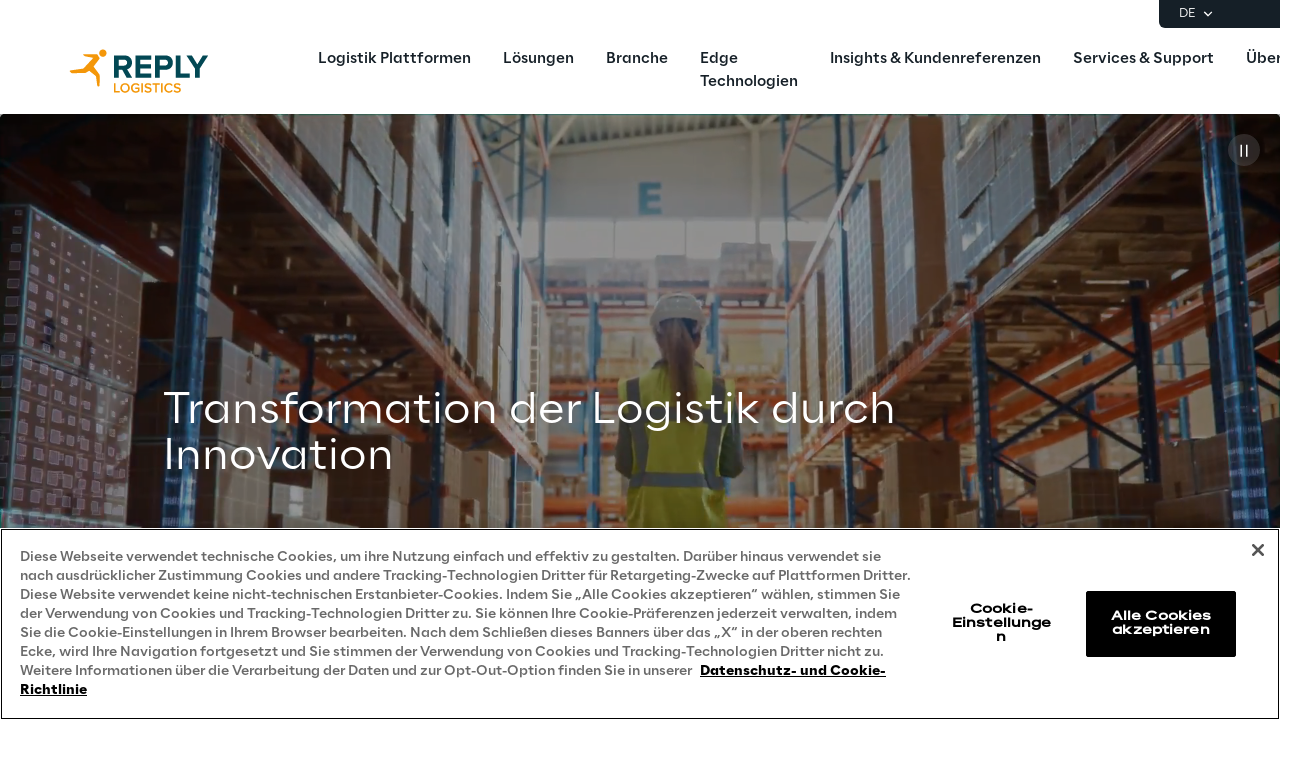

--- FILE ---
content_type: text/html
request_url: https://www.reply.com/logistics-reply/de
body_size: 23896
content:
<!DOCTYPE html><html lang="de" dir="ltr"><head><title>Digitale Logistiklösungen für Unternehmen | Reply</title><meta charset="utf-8"><link rel="shortcut icon" href="/favicon.ico"><meta name="viewport" content="width=device-width,minimum-scale=1,initial-scale=1"><link href="/styles/theme.c0986369.css" rel="stylesheet" type="text/css"><script>if(-1!==navigator.userAgent.indexOf("MSIE")||navigator.appVersion.indexOf("Trident/")>-1){var e=document.createElement("div");e.className+=" ieblock",e.innerHTML='<section id="warning-block"><section class="warningContent"><div class="alerts-logo"><img alt="logo" src="/ieblock.svg"></div><h4>The browser you are using is obsolete,  please try with a newer one.</h4></section></section>',document.body=document.createElement("body"),document.body.insertAdjacentElement("beforeend",e),document.addEventListener("DOMContentLoaded",(function(e){(body=document.getElementsByTagName("body")[1]).className="body-invisible"}))}</script><script defer src="/scripts/theme.9ec9a881.js" data-id="themejs"></script><meta name="description" content="Entdecjen Sie unsere innovative Plattform für Supply Chain Execution, die Effizienz, Sichtbarkeit und Zuverlässigkeit in der Logistik optimiert."><meta name="author" content="TamTamy Reply"><link href="/styles/styles-c6313080.css" rel="stylesheet" type="text/css"><link href="/logistics-reply/de/styles-b65cb550.css" rel="stylesheet" type="text/css"><meta property="og:type" content="website"><meta property="og:site_name" content="Reply"><meta property="og:title" content="Digitale Logistiklösungen für Unternehmen | Reply"><meta property="og:description" content="Entdecjen Sie unsere innovative Plattform für Supply Chain Execution, die Effizienz, Sichtbarkeit und Zuverlässigkeit in der Logistik optimiert."><meta property="og:url" content="https://www.reply.com/logistics-reply/de"><meta property="og:image" content="https://replydam.discoveryreplymedia.com/production/24/88/bcdfda49-9a45-9324-f6e7-801ea1221453/5e2b1a0c-80fb-4348-8ea2-b1ff9df82a00.jpg"><link rel="image_src" href="https://replydam.discoveryreplymedia.com/production/24/88/bcdfda49-9a45-9324-f6e7-801ea1221453/5e2b1a0c-80fb-4348-8ea2-b1ff9df82a00.jpg"><meta name="twitter:card" content="summary_large_image"><meta name="twitter:title" content="Digitale Logistiklösungen für Unternehmen | Reply"><meta name="twitter:description" content="Entdecjen Sie unsere innovative Plattform für Supply Chain Execution, die Effizienz, Sichtbarkeit und Zuverlässigkeit in der Logistik optimiert."><link rel="canonical" href="https://www.reply.com/logistics-reply/de"><link rel="alternate" hreflang="de" href="https://www.reply.com/logistics-reply/de"><link rel="alternate" hreflang="en" href="https://www.reply.com/logistics-reply/en"><link rel="alternate" hreflang="fr" href="https://www.reply.com/logistics-reply/fr"><link rel="alternate" hreflang="it" href="https://www.reply.com/logistics-reply/it"><link rel="alternate" hreflang="pt" href="https://www.reply.com/logistics-reply/pt"><script type="application/ld+json">{"@context":"http://www.schema.org","@type":"Organization","name":"Reply","url":"https://www.reply.com/logistics-reply/de","logo":"https://dam-media.reply.com/production/14/14/12e7bd6d-d3e6-2867-7511-a734869cccd8/13a5a9be-1997-4f25-a0ed-2973b3f3c2e1.svg","parentOrganization":"https://www.reply.com/de","description":"Entdecjen Sie unsere innovative Plattform für Supply Chain Execution, die Effizienz, Sichtbarkeit und Zuverlässigkeit in der Logistik optimiert.","sameAs":["https://www.linkedin.com/company/logistics-reply-s.r.l./","https://www.youtube.com/@LogisticsReply","https://www.instagram.com/logistics.reply/"]}</script><script type="application/ld+json">{"@context":"http://www.schema.org","@type":"WebSite","url":"https://www.reply.com/logistics-reply/de","name":"Reply"}</script><script src="https://cdn.cookielaw.org/scripttemplates/otSDKStub.js" type="text/javascript" data-document-language="true" data-domain-script="93b766e1-abbc-4ac6-8595-a8b1084d9583"></script><script type="text/javascript">function OptanonWrapper(){}</script><script>(function(w,d,s,l,i){w[l]=w[l]||[];w[l].push({'gtm.start':new Date().getTime(),event:'gtm.js'});var f=d.getElementsByTagName(s)[0],j=d.createElement(s),dl=l!='dataLayer'?'&l='+l:'';j.async=true;j.src='https://www.googletagmanager.com/gtm.js?id='+i+dl;f.parentNode.insertBefore(j,f);})(window,document,'script','dataLayer','GTM-5J8JCZQ');</script></head><body class="body-container block"><script>{const a=window.location.pathname.split("/");window.dataLayer=window.dataLayer||[],window.dataLayer.push({event:"page_path_level",full_url:window.location.href.replace(/https?:\/\//i,""),path_l1:"/"+a[1],path_l2:a[2]?"/"+a[2]:"null",path_l3:a[3]?"/"+a[3]:"null",path_l4:a[4]?"/"+a[4]:"null",querystring_par:window.location.search||"null"});}</script><noscript><iframe src="https://www.googletagmanager.com/ns.html?id=GTM-5J8JCZQ" height="0" width="0" style="display:none;visibility:hidden"></iframe></noscript><div class="popup-host"></div> <header role="banner" class="vxpwwmlxdj vxpwwmlxdj-sm vxpwwmlxdj-md vxpwwmlxdj-lg vxpwwmlxdj-xl" id="header-content"><div class="wmmqzahypi wmmqzahypi-sm wmmqzahypi-md wmmqzahypi-lg wmmqzahypi-xl"><div class="gldsmnbgrn gldsmnbgrn-xl"><div class="block"><custom-menu-runtime class="header flex flex-col lg:items-end" params="%7B%22locale%22%3A%22logistics-reply%2Fde%22%2C%22siteKey%22%3A%22logistics_de%22%2C%22siteLanguage%22%3A%22de%22%7D"><nav class="header-top hidden lg:flex justify-end items-center gap-x-8 py-1 pl-5 rounded-bl-md" aria-label="Language selector"><div class="lang-selector flex flex-col items-center text-white font-light text-xs" role="menu"><button class="flex footer-text--light items-center text-white" data-toggle="dropdown" aria-expanded="false" aria-haspopup="true" aria-controls="language-dropdown"><span class="text-xs font-light">DE</span> <span class="ml-1"><svg width="16" height="16" viewBox="0 0 16 16" fill="none" xmlns="http://www.w3.org/2000/svg"><path d="M8.07396 8.70735L4.77397 5.40735L3.8313 6.35002L8.07396 10.5927L12.3166 6.35002L11.374 5.40735L8.07396 8.70735Z" fill="white"></path></svg></span></button><div class="dropdown absolute top-full mt-1 rounded-md" id="language-dropdown" aria-hidden="true"><menu role="menu" class="list-none p-3 flex flex-col items-center justify-center mb-0 gap-y-1"><li role="none" class="lang-item footer-text--light rounded-sm py-2 current footer-text--medium"><a role="menuitem" class="whitespace-nowrap py-2 px-4" href="/logistics-reply/de" tabindex="0">DE</a></li><li role="none" class="lang-item footer-text--light rounded-sm py-2"><a role="menuitem" class="whitespace-nowrap py-2 px-4" href="/logistics-reply/en" tabindex="-1">EN</a></li><li role="none" class="lang-item footer-text--light rounded-sm py-2"><a role="menuitem" class="whitespace-nowrap py-2 px-4" href="/logistics-reply/fr" tabindex="-1">FR</a></li><li role="none" class="lang-item footer-text--light rounded-sm py-2"><a role="menuitem" class="whitespace-nowrap py-2 px-4" href="/logistics-reply/it" tabindex="-1">IT</a></li><li role="none" class="lang-item footer-text--light rounded-sm py-2"><a role="menuitem" class="whitespace-nowrap py-2 px-4" href="/logistics-reply/pt" tabindex="-1">PT</a></li></menu></div></div></nav><nav class="header-bottom w-full mx-auto flex justify-between pl-10 lg:pl-0" aria-label="Main navigation"><div class="logo flex items-center"><a href="/logistics-reply/de" aria-label="Go to homepage"> <img height="64" loading="lazy" alt="Logo" src="https://dam-media.reply.com/production/14/14/12e7bd6d-d3e6-2867-7511-a734869cccd8/13a5a9be-1997-4f25-a0ed-2973b3f3c2e1.svg"> </a></div><div class="flex justify-between items-center menu menu-default static mr-auto ml-8 xl:ml-16"><div id="menu-first-level" class="menu menu-horizontal absolute top-full right-0 w-full md:w-1/2 lg:static lg:w-auto lg:h-auto ml-auto" role="menubar" aria-hidden="false"><menu role="none" id="nav-container" class="nav flex-nowrap lg:space-x-8 xl:space-x-14"> <li role="none" class="nav-item first-level"><a href="#" role="menuitem" class="nav-link flex items-center w-full lg:w-auto px-10 lg:px-0 py-6 md:py-5" tabindex="0"><span class="h7--medium lg:paragraph-02--medium"></span> </a></li><li role="none" class="nav-item first-level w-full lg:w-auto"><button role="menuitem" class="nav-link flex items-center w-full lg:w-auto !px-10 lg:!px-0 !py-6 md:!py-5" data-toggle="dropdown" aria-expanded="false" aria-haspopup="true" aria-controls="dropdown-menu-Logistik-Plattformen" id="Logistik-Plattformen" tabindex="-1"><span class="h7--medium lg:paragraph-02--medium">Logistik Plattformen</span>  <svg xmlns="http://www.w3.org/2000/svg" fill="currentColor" class="lg:hidden ml-auto" viewBox="0 0 24 25" height="24" width="24"><path d="M13.17 12.5 8.22 7.55l1.42-1.41L16 12.5l-6.36 6.36-1.42-1.41 4.95-4.95Z"></path></svg></button><div class="dropdown mini-menu" aria-hidden="true" role="menu" id="dropdown-menu-Logistik-Plattformen" aria-labelledby="Logistik-Plattformen"> <button class="lg:hidden nav-link flex items-center gap-x-2 w-full h-16 !px-10" data-dismiss="" aria-controls="dropdown-menu-Logistik-Plattformen" aria-label="Close Logistik Plattformen"><svg xmlns="http://www.w3.org/2000/svg" viewBox="0 0 24 25" height="24" width="24"><path fill="#ffffff" d="M11.05 12.5 16 7.55l-1.41-1.41-6.37 6.36 6.37 6.36L16 17.45l-4.95-4.95Z"></path></svg> <span class="h7--medium">Logistik Plattformen</span></button><div class="custom-h bg-white"><div class="container mx-auto lg:px-16 lg:pt-7 lg:pb-12"><menu role="none" class="list-none pl-0 pt-6 lg:pt-0 lg:w-max lg:max-w-[44rem] lg:-mx-5 after:content-[''] after:table after:clear-both"><li role="none" class="nav-item third-level w-full lg:w-52 lg:px-5"><a href="/logistics-reply/de/lea-reply-platform" role="menuitem" class="nav-link block px-10 lg:px-0 py-3 xl:py-4" target="_self"><span class="paragraph-02--light">LEA Reply</span> </a></li> <li role="none" class="nav-item third-level w-full lg:w-52 lg:px-5"><a href="/logistics-reply/de/click-reply-platform" role="menuitem" class="nav-link block px-10 lg:px-0 py-3 xl:py-4" target="_self"><span class="paragraph-02--light">Click Reply</span> </a></li></menu> </div></div></div></li> <li role="none" class="nav-item first-level w-full lg:w-auto"><button role="menuitem" class="nav-link flex items-center w-full lg:w-auto !px-10 lg:!px-0 !py-6 md:!py-5" data-toggle="dropdown" aria-expanded="false" aria-haspopup="true" aria-controls="dropdown-menu-Lösungen" id="Lösungen" tabindex="-1"><span class="h7--medium lg:paragraph-02--medium">Lösungen</span>  <svg xmlns="http://www.w3.org/2000/svg" fill="currentColor" class="lg:hidden ml-auto" viewBox="0 0 24 25" height="24" width="24"><path d="M13.17 12.5 8.22 7.55l1.42-1.41L16 12.5l-6.36 6.36-1.42-1.41 4.95-4.95Z"></path></svg></button><div class="dropdown mini-menu" aria-hidden="true" role="menu" id="dropdown-menu-Lösungen" aria-labelledby="Lösungen"> <button class="lg:hidden nav-link flex items-center gap-x-2 w-full h-16 !px-10" data-dismiss="" aria-controls="dropdown-menu-Lösungen" aria-label="Close Lösungen"><svg xmlns="http://www.w3.org/2000/svg" viewBox="0 0 24 25" height="24" width="24"><path fill="#ffffff" d="M11.05 12.5 16 7.55l-1.41-1.41-6.37 6.36 6.37 6.36L16 17.45l-4.95-4.95Z"></path></svg> <span class="h7--medium">Lösungen</span></button><div class="custom-h bg-white"><div class="container mx-auto lg:px-16 lg:pt-7 lg:pb-12"><menu role="none" class="list-none pl-0 pt-6 lg:pt-0 lg:w-max lg:max-w-[44rem] lg:-mx-5 after:content-[''] after:table after:clear-both"><li role="none" class="nav-item second-level py-5 w-full lg:w-52 lg:float-left lg:px-5"> <a href="/logistics-reply/de/supply-chain-execution" role="menuitem" class="nav-link flex items-center w-full py-3 px-10 lg:px-0" target="_self" id="Supply-Chain-Execution"><span class="paragraph-02--medium">Supply Chain Execution</span>  <svg xmlns="http://www.w3.org/2000/svg" fill="currentColor" class="lg:hidden ml-auto" viewBox="0 0 24 24" height="24" width="24"><path fill="#151F27" d="M20.6 12.15 15.65 7.2l-1.41 1.41 2.53 2.54H3.6v2h13.17l-2.53 2.54 1.41 1.41 4.95-4.95Z"></path></svg> </a> <menu role="menu" class="list-none pl-0" aria-labelledby="Supply-Chain-Execution"><li role="none" class="third-level"><a href="/logistics-reply/de/solutions/supply-chain-execution/warehouse-management" role="menuitem" class="nav-link flex items-center py-4 px-10 lg:px-0" target="_self"><span class="paragraph-02--light">Warehouse Management</span> </a></li><li role="none" class="third-level"><a href="/logistics-reply/de/solutions/supply-chain-execution/dock-scheduling" role="menuitem" class="nav-link flex items-center py-4 px-10 lg:px-0" target="_self"><span class="paragraph-02--light">Dock Scheduling</span> </a></li><li role="none" class="third-level"><a href="/logistics-reply/de/solutions/supply-chain-execution/yard-management" role="menuitem" class="nav-link flex items-center py-4 px-10 lg:px-0" target="_self"><span class="paragraph-02--light">Yard Management</span> </a></li><li role="none" class="third-level"><a href="/logistics-reply/de/solutions/supply-chain-execution/supplier-portal" role="menuitem" class="nav-link flex items-center py-4 px-10 lg:px-0" target="_self"><span class="paragraph-02--light">Supplier Portal</span> </a></li></menu></li> <li role="none" class="nav-item second-level py-5 w-full lg:w-52 lg:float-left lg:px-5"> <a href="/logistics-reply/de/omnichannel-commerce" role="menuitem" class="nav-link flex items-center w-full py-3 px-10 lg:px-0" target="_self" id="Omnichannel-Commerce"><span class="paragraph-02--medium">Omnichannel Commerce</span>  <svg xmlns="http://www.w3.org/2000/svg" fill="currentColor" class="lg:hidden ml-auto" viewBox="0 0 24 24" height="24" width="24"><path fill="#151F27" d="M20.6 12.15 15.65 7.2l-1.41 1.41 2.53 2.54H3.6v2h13.17l-2.53 2.54 1.41 1.41 4.95-4.95Z"></path></svg> </a> <menu role="menu" class="list-none pl-0" aria-labelledby="Omnichannel-Commerce"><li role="none" class="third-level"><a href="/logistics-reply/de/solutions/omnichannel-commerce/in-store-picking" role="menuitem" class="nav-link flex items-center py-4 px-10 lg:px-0" target="_self"><span class="paragraph-02--light">In-Store Picking</span> </a></li><li role="none" class="third-level"><a href="/logistics-reply/de/solutions/omnichannel-commerce/last-mile" role="menuitem" class="nav-link flex items-center py-4 px-10 lg:px-0" target="_self"><span class="paragraph-02--light">Last Mile</span> </a></li><li role="none" class="third-level"><a href="/logistics-reply/de/solutions/omnichannel-commerce/dropship" role="menuitem" class="nav-link flex items-center py-4 px-10 lg:px-0" target="_self"><span class="paragraph-02--light">Dropshipping</span> </a></li><li role="none" class="third-level"><a href="/logistics-reply/de/solutions/omnichannel-commerce/hub-and-network" role="menuitem" class="nav-link flex items-center py-4 px-10 lg:px-0" target="_self"><span class="paragraph-02--light">Hub &amp; Network</span> </a></li></menu></li> <li role="none" class="nav-item second-level py-5 w-full lg:w-52 lg:float-left lg:px-5"> <a href="/logistics-reply/de/supply-chain-optimization" role="menuitem" class="nav-link flex items-center w-full py-3 px-10 lg:px-0" target="_self" id="Supply-Chain-Optimierung"><span class="paragraph-02--medium">Supply Chain Optimierung</span>  <svg xmlns="http://www.w3.org/2000/svg" fill="currentColor" class="lg:hidden ml-auto" viewBox="0 0 24 24" height="24" width="24"><path fill="#151F27" d="M20.6 12.15 15.65 7.2l-1.41 1.41 2.53 2.54H3.6v2h13.17l-2.53 2.54 1.41 1.41 4.95-4.95Z"></path></svg> </a> <menu role="menu" class="list-none pl-0" aria-labelledby="Supply-Chain-Optimierung"><li role="none" class="third-level"><a href="/logistics-reply/de/solutions/supply-chain-optimization/resource-planner" role="menuitem" class="nav-link flex items-center py-4 px-10 lg:px-0" target="_self"><span class="paragraph-02--light">Resource Planner</span> </a></li><li role="none" class="third-level"><a href="/logistics-reply/de/solutions/supply-chain-execution/supply-chain-visibility" role="menuitem" class="nav-link flex items-center py-4 px-10 lg:px-0" target="_self"><span class="paragraph-02--light">Supply Chain Visibility</span> </a></li></menu></li> <li role="none" class="nav-item second-level py-5 w-full lg:w-52 lg:float-left lg:px-5"> <a href="/logistics-reply/de/ai-in-supply-chain" role="menuitem" class="nav-link flex items-center w-full py-3 px-10 lg:px-0" target="_self" id="KI-in-der-Lieferkette"><span class="paragraph-02--medium">KI in der Lieferkette</span>  <svg xmlns="http://www.w3.org/2000/svg" fill="currentColor" class="lg:hidden ml-auto" viewBox="0 0 24 24" height="24" width="24"><path fill="#151F27" d="M20.6 12.15 15.65 7.2l-1.41 1.41 2.53 2.54H3.6v2h13.17l-2.53 2.54 1.41 1.41 4.95-4.95Z"></path></svg> </a> <menu role="menu" class="list-none pl-0" aria-labelledby="KI-in-der-Lieferkette"><li role="none" class="third-level"><a href="/logistics-reply/de/lea-reply/galiLEA-ai-assistant" role="menuitem" class="nav-link flex items-center py-4 px-10 lg:px-0" target="_self"><span class="paragraph-02--light">GaliLEA KI-gestützter Assistent</span> </a></li></menu></li> </menu> </div></div></div></li> <li role="none" class="nav-item first-level w-full lg:w-auto"><button role="menuitem" class="nav-link flex items-center w-full lg:w-auto !px-10 lg:!px-0 !py-6 md:!py-5" data-toggle="dropdown" aria-expanded="false" aria-haspopup="true" aria-controls="dropdown-menu-Branche" id="Branche" tabindex="-1"><span class="h7--medium lg:paragraph-02--medium">Branche</span>  <svg xmlns="http://www.w3.org/2000/svg" fill="currentColor" class="lg:hidden ml-auto" viewBox="0 0 24 25" height="24" width="24"><path d="M13.17 12.5 8.22 7.55l1.42-1.41L16 12.5l-6.36 6.36-1.42-1.41 4.95-4.95Z"></path></svg></button><div class="dropdown mini-menu" aria-hidden="true" role="menu" id="dropdown-menu-Branche" aria-labelledby="Branche"> <button class="lg:hidden nav-link flex items-center gap-x-2 w-full h-16 !px-10" data-dismiss="" aria-controls="dropdown-menu-Branche" aria-label="Close Branche"><svg xmlns="http://www.w3.org/2000/svg" viewBox="0 0 24 25" height="24" width="24"><path fill="#ffffff" d="M11.05 12.5 16 7.55l-1.41-1.41-6.37 6.36 6.37 6.36L16 17.45l-4.95-4.95Z"></path></svg> <span class="h7--medium">Branche</span></button><div class="custom-h bg-white"><div class="container mx-auto lg:px-16 lg:pt-7 lg:pb-12"><menu role="none" class="list-none pl-0 pt-6 lg:pt-0 lg:w-max lg:max-w-[44rem] lg:-mx-5 after:content-[''] after:table after:clear-both"><li role="none" class="nav-item third-level w-full lg:w-52 lg:px-5"><a href="/logistics-reply/de/3PL-industry" role="menuitem" class="nav-link block px-10 lg:px-0 py-3 xl:py-4" target="_self"><span class="paragraph-02--light">3PL</span> </a></li> <li role="none" class="nav-item third-level w-full lg:w-52 lg:px-5"><a href="/logistics-reply/de/automotive-industry" role="menuitem" class="nav-link block px-10 lg:px-0 py-3 xl:py-4" target="_self"><span class="paragraph-02--light">Automobilbranche</span> </a></li> <li role="none" class="nav-item third-level w-full lg:w-52 lg:px-5"><a href="/logistics-reply/de/retail-industry" role="menuitem" class="nav-link block px-10 lg:px-0 py-3 xl:py-4" target="_self"><span class="paragraph-02--light">Einzelhandel &amp; E-Commerce</span> </a></li> <li role="none" class="nav-item third-level w-full lg:w-52 lg:px-5"><a href="/logistics-reply/de/manufacturing-industry" role="menuitem" class="nav-link block px-10 lg:px-0 py-3 xl:py-4" target="_self"><span class="paragraph-02--light">Fertigungslogistik</span> </a></li> <li role="none" class="nav-item third-level w-full lg:w-52 lg:px-5"><a href="/logistics-reply/de/grocery-industry" role="menuitem" class="nav-link block px-10 lg:px-0 py-3 xl:py-4" target="_self"><span class="paragraph-02--light">Lebensmittelindustrie</span> </a></li> <li role="none" class="nav-item third-level w-full lg:w-52 lg:px-5"><a href="/logistics-reply/de/food-beverage-industry" role="menuitem" class="nav-link block px-10 lg:px-0 py-3 xl:py-4" target="_self"><span class="paragraph-02--light">Lebensmittel &amp; Getränke</span> </a></li> <li role="none" class="nav-item third-level w-full lg:w-52 lg:px-5"><a href="/logistics-reply/de/fashion-industry" role="menuitem" class="nav-link block px-10 lg:px-0 py-3 xl:py-4" target="_self"><span class="paragraph-02--light">Mode &amp; Bekleidung</span> </a></li> <li role="none" class="nav-item third-level w-full lg:w-52 lg:px-5"><a href="/logistics-reply/de/healthcare-industry" role="menuitem" class="nav-link block px-10 lg:px-0 py-3 xl:py-4" target="_blank" rel="noreferrer"><span class="paragraph-02--light">Pharma- &amp; Gesundheitsbranche</span> </a></li></menu> </div></div></div></li>  <li role="none" class="nav-item first-level"><a href="/logistics-reply/de/edge-technologies" role="menuitem" class="nav-link flex items-center w-full lg:w-auto px-10 lg:px-0 py-6 md:py-5" target="_self" tabindex="-1"><span class="h7--medium lg:paragraph-02--medium">Edge Technologien</span> </a></li><li role="none" class="nav-item first-level w-full lg:w-auto"><button role="menuitem" class="nav-link flex items-center w-full lg:w-auto !px-10 lg:!px-0 !py-6 md:!py-5" data-toggle="dropdown" aria-expanded="false" aria-haspopup="true" aria-controls="dropdown-menu-Insights-&amp;-Kundenreferenzen" id="Insights-&amp;-Kundenreferenzen" tabindex="-1"><span class="h7--medium lg:paragraph-02--medium">Insights &amp; Kundenreferenzen</span>  <svg xmlns="http://www.w3.org/2000/svg" fill="currentColor" class="lg:hidden ml-auto" viewBox="0 0 24 25" height="24" width="24"><path d="M13.17 12.5 8.22 7.55l1.42-1.41L16 12.5l-6.36 6.36-1.42-1.41 4.95-4.95Z"></path></svg></button><div class="dropdown mini-menu" aria-hidden="true" role="menu" id="dropdown-menu-Insights-&amp;-Kundenreferenzen" aria-labelledby="Insights-&amp;-Kundenreferenzen"> <button class="lg:hidden nav-link flex items-center gap-x-2 w-full h-16 !px-10" data-dismiss="" aria-controls="dropdown-menu-Insights-&amp;-Kundenreferenzen" aria-label="Close Insights &amp; Kundenreferenzen"><svg xmlns="http://www.w3.org/2000/svg" viewBox="0 0 24 25" height="24" width="24"><path fill="#ffffff" d="M11.05 12.5 16 7.55l-1.41-1.41-6.37 6.36 6.37 6.36L16 17.45l-4.95-4.95Z"></path></svg> <span class="h7--medium">Insights &amp; Kundenreferenzen</span></button><div class="custom-h bg-white"><div class="container mx-auto lg:px-16 lg:pt-7 lg:pb-12"><menu role="none" class="list-none pl-0 pt-6 lg:pt-0 lg:w-max lg:max-w-[44rem] lg:-mx-5 after:content-[''] after:table after:clear-both"><li role="none" class="nav-item third-level w-full lg:w-52 lg:px-5"><a href="/logistics-reply/de/thought-leadership" role="menuitem" class="nav-link block px-10 lg:px-0 py-3 xl:py-4" target="_self"><span class="paragraph-02--light">Blog</span> </a></li> <li role="none" class="nav-item third-level w-full lg:w-52 lg:px-5"><a href="/logistics-reply/de/customer-success" role="menuitem" class="nav-link block px-10 lg:px-0 py-3 xl:py-4" target="_self"><span class="paragraph-02--light">Kundenreferenzen</span> </a></li></menu> </div></div></div></li> <li role="none" class="nav-item first-level w-full lg:w-auto"><button role="menuitem" class="nav-link flex items-center w-full lg:w-auto !px-10 lg:!px-0 !py-6 md:!py-5" data-toggle="dropdown" aria-expanded="false" aria-haspopup="true" aria-controls="dropdown-menu-Services-&amp;-Support" id="Services-&amp;-Support" tabindex="-1"><span class="h7--medium lg:paragraph-02--medium">Services &amp; Support</span>  <svg xmlns="http://www.w3.org/2000/svg" fill="currentColor" class="lg:hidden ml-auto" viewBox="0 0 24 25" height="24" width="24"><path d="M13.17 12.5 8.22 7.55l1.42-1.41L16 12.5l-6.36 6.36-1.42-1.41 4.95-4.95Z"></path></svg></button><div class="dropdown mini-menu" aria-hidden="true" role="menu" id="dropdown-menu-Services-&amp;-Support" aria-labelledby="Services-&amp;-Support"> <button class="lg:hidden nav-link flex items-center gap-x-2 w-full h-16 !px-10" data-dismiss="" aria-controls="dropdown-menu-Services-&amp;-Support" aria-label="Close Services &amp; Support"><svg xmlns="http://www.w3.org/2000/svg" viewBox="0 0 24 25" height="24" width="24"><path fill="#ffffff" d="M11.05 12.5 16 7.55l-1.41-1.41-6.37 6.36 6.37 6.36L16 17.45l-4.95-4.95Z"></path></svg> <span class="h7--medium">Services &amp; Support</span></button><div class="custom-h bg-white"><div class="container mx-auto lg:px-16 lg:pt-7 lg:pb-12"><menu role="none" class="list-none pl-0 pt-6 lg:pt-0 lg:w-max lg:max-w-[44rem] lg:-mx-5 after:content-[''] after:table after:clear-both"><li role="none" class="nav-item third-level w-full lg:w-52 lg:px-5"><a href="/logistics-reply/de/professional-services" role="menuitem" class="nav-link block px-10 lg:px-0 py-3 xl:py-4" target="_self"><span class="paragraph-02--light">Dienstleistungen</span> </a></li> <li role="none" class="nav-item third-level w-full lg:w-52 lg:px-5"><a href="/logistics-reply/de/support-hub" role="menuitem" class="nav-link block px-10 lg:px-0 py-3 xl:py-4" target="_self"><span class="paragraph-02--light">Support Hub</span> </a></li></menu> </div></div></div></li> <li role="none" class="nav-item first-level w-full lg:w-auto"><button role="menuitem" class="nav-link flex items-center w-full lg:w-auto !px-10 lg:!px-0 !py-6 md:!py-5" data-toggle="dropdown" aria-expanded="false" aria-haspopup="true" aria-controls="dropdown-menu-Über-uns" id="Über-uns" tabindex="-1"><span class="h7--medium lg:paragraph-02--medium">Über uns</span>  <svg xmlns="http://www.w3.org/2000/svg" fill="currentColor" class="lg:hidden ml-auto" viewBox="0 0 24 25" height="24" width="24"><path d="M13.17 12.5 8.22 7.55l1.42-1.41L16 12.5l-6.36 6.36-1.42-1.41 4.95-4.95Z"></path></svg></button><div class="dropdown mini-menu" aria-hidden="true" role="menu" id="dropdown-menu-Über-uns" aria-labelledby="Über-uns"> <button class="lg:hidden nav-link flex items-center gap-x-2 w-full h-16 !px-10" data-dismiss="" aria-controls="dropdown-menu-Über-uns" aria-label="Close Über uns"><svg xmlns="http://www.w3.org/2000/svg" viewBox="0 0 24 25" height="24" width="24"><path fill="#ffffff" d="M11.05 12.5 16 7.55l-1.41-1.41-6.37 6.36 6.37 6.36L16 17.45l-4.95-4.95Z"></path></svg> <span class="h7--medium">Über uns</span></button><div class="custom-h bg-white"><div class="container mx-auto lg:px-16 lg:pt-7 lg:pb-12"><menu role="none" class="list-none pl-0 pt-6 lg:pt-0 lg:w-max lg:max-w-[44rem] lg:-mx-5 after:content-[''] after:table after:clear-both"><li role="none" class="nav-item third-level w-full lg:w-52 lg:px-5"><a href="/logistics-reply/de/about-us" role="menuitem" class="nav-link block px-10 lg:px-0 py-3 xl:py-4" target="_self"><span class="paragraph-02--light">Logistics Reply</span> </a></li> <li role="none" class="nav-item third-level w-full lg:w-52 lg:px-5"><a href="/logistics-reply/de/newsroom" role="menuitem" class="nav-link block px-10 lg:px-0 py-3 xl:py-4" target="_self"><span class="paragraph-02--light">Neuigkeiten</span> </a></li> <li role="none" class="nav-item third-level w-full lg:w-52 lg:px-5"><a href="/logistics-reply/de?formId=C9CPZ" role="menuitem" class="nav-link block px-10 lg:px-0 py-3 xl:py-4" target="_self"><span class="paragraph-02--light">Kontakt</span> </a></li></menu> </div></div></div></li> <li class="lg:hidden mobile-service-menu mt-auto w-full static"><nav class="lang-selector nav-item w-full" aria-label="Language selector"><button class="flex w-full items-center justify-between !px-10 !py-8 text-white" aria-expanded="false" aria-haspopup="true" aria-controls="language-dropdown-mobile" data-toggle="dropdown"><span class="flex items-center gap-x-2"><svg xmlns="http://www.w3.org/2000/svg" viewBox="0 0 20 20" height="20" width="20"><path fill="#ffffff" d="M5.2 5.38a6.67 6.67 0 0 0 7.34 10.78c.1-.62-.11-1.22-.2-1.43-.19-.47-.82-1.27-1.87-2.37-.29-.3-.27-.52-.17-1.2l.01-.07c.07-.47.19-.74 1.74-.99.8-.12 1 .2 1.29.63l.1.14c.27.4.47.5.78.64.13.06.3.14.53.27.55.3.55.66.55 1.43v.08c0 .33-.04.62-.09.87a6.67 6.67 0 0 0-2.58-10.29c-.46.31-1.1.75-1.32 1.06-.11.15-.27.94-.79 1-.13.02-.32 0-.51 0-.52-.04-1.23-.08-1.45.53-.15.4-.17 1.45.3 2 .07.09.08.25.03.44a.85.85 0 0 1-.24.41c-.08-.05-.24-.23-.35-.36-.26-.3-.59-.68-1.01-.8l-.49-.11c-.45-.1-.97-.2-1.1-.46-.08-.2-.08-.45-.08-.72 0-.35 0-.74-.17-1.12a1.06 1.06 0 0 0-.25-.36ZM10 18.33a8.33 8.33 0 1 1 0-16.66 8.33 8.33 0 0 1 0 16.66Z"></path></svg> <span class="paragraph-01--light">Deutsch</span> </span><svg xmlns="http://www.w3.org/2000/svg" viewBox="0 0 24 25" height="24" width="24"><path fill="#ffffff" d="M13.17 12.5 8.22 7.55l1.42-1.41L16 12.5l-6.36 6.36-1.42-1.41 4.95-4.95Z"></path></svg></button><div class="dropdown w-full md:w-auto lg:fixed left-0" id="language-dropdown-mobile" aria-hidden="true"><button class="nav-link flex items-center gap-x-2 w-full h-16 !px-10" data-dismiss="" aria-controls="language-dropdown-mobile" aria-label="Close language selector"><svg xmlns="http://www.w3.org/2000/svg" viewBox="0 0 24 25" height="24" width="24"><path fill="#151F27" d="M11.05 12.5 16 7.55l-1.41-1.41-6.37 6.36 6.37 6.36L16 17.45l-4.95-4.95Z"></path></svg> <span class="h7--medium">Languages</span></button><menu role="menu" class="custom-h list-none pl-0 pt-6"><li role="none" class="lang-item"><a role="menuitem" class="paragraph-02--light block py-7 px-10 selected" href="/logistics-reply/de" tabindex="0">Deutsch</a></li><li role="none" class="lang-item"><a role="menuitem" class="paragraph-02--light block py-7 px-10" href="/logistics-reply/en" tabindex="-1">English</a></li><li role="none" class="lang-item"><a role="menuitem" class="paragraph-02--light block py-7 px-10" href="/logistics-reply/fr" tabindex="-1">Français</a></li><li role="none" class="lang-item"><a role="menuitem" class="paragraph-02--light block py-7 px-10" href="/logistics-reply/it" tabindex="-1">Italiano</a></li><li role="none" class="lang-item"><a role="menuitem" class="paragraph-02--light block py-7 px-10" href="/logistics-reply/pt" tabindex="-1">Português</a></li></menu></div></nav></li></menu></div></div><menu role="none" class="nav flex items-center flex-nowrap h-full xl:pl-9"><li role="none" class="menu-search first-level flex items-center w-16 h-16" style="display:none"><button class="nav-link w-full h-full flex items-center justify-center" data-toggle="dropdown" aria-expanded="false" aria-haspopup="true" aria-controls="search-dropdown" id="search-toggle" aria-label="Toggle search"><svg xmlns="http://www.w3.org/2000/svg" viewBox="0 0 18 18"><path fill="#151F27" d="m14.03 12.85 3.56 3.57-1.17 1.17-3.57-3.56a7.5 7.5 0 1 1 1.18-1.18Zm-1.68-.62a5.83 5.83 0 1 0-.13.13l.13-.13Z"></path></svg> <span><svg xmlns="http://www.w3.org/2000/svg" viewBox="0 0 24 24"><path fill="#151F27" fill-rule="evenodd" d="m12 13.41-6.93 6.93-1.41-1.41L10.59 12 3.66 5.07l1.41-1.41L12 10.59l6.93-6.93 1.41 1.41L13.41 12l6.93 6.93-1.41 1.41L12 13.41Z" clip-rule="evenodd"></path></svg></span></button><div role="search" id="search-dropdown" aria-labelledby="search-toggle" aria-hidden="true" class="dropdown mega-menu w-full fixed left-0"><div class="container pt-4 lg:pt-6 pb-10 md:pb-14 lg:pb-16 px-10 md:px-16 xl:grid xl:grid-cols-12 xl:gap-x-10"><div class="xl:col-start-3 xl:col-end-11 lg:pb-2 flex flex-col gap-y-8 md:gap-y-10 lg:gap-y-14"><form method="get" class="flex flex-col items-start gap-y-4 lg:gap-y-6 p-0"><label for="search__input" class="text-iefbb mb-0">Wonach suchen Sie?</label><div class="mb-0 w-full pb-2 flex justify-between items-center"><input id="search__input" class="h3--light p-0 appearance-none bg-transparent grow" type="search" autocomplete="off" name="query" placeholder="Tippen, um zu suchen..."> <button class="search__submit" aria-label="Suchergebnisse"><svg xmlns="http://www.w3.org/2000/svg" viewBox="0 0 18 18" width="24" height="24"><path fill="#151F27" d="m14.03 12.85 3.56 3.57-1.17 1.17-3.57-3.56a7.5 7.5 0 1 1 1.18-1.18Zm-1.68-.62a5.83 5.83 0 1 0-.13.13l.13-.13Z"></path></svg></button></div></form><div class="flex flex-col items-start gap-y-4 search-suggestions"><!-- ko if: suggested().length --><p class="text-maz2d mb-0" data-bind="i18n: 'search_suggested'"></p><div class="flex flex-col w-full gap-y-3"><!-- ko foreach: { data: suggested, as: 's' } --><div class="flex items-start search-suggestion cursor-pointer h7--medium" data-bind="text: s"></div><!-- /ko --></div><!-- /ko --></div></div></div></div></li><li class="lg:hidden first-level flex items-center justify-center"><button id="mobile-menu-toggle" class="w-16 h-16" aria-expanded="false" aria-haspopup="true" aria-controls="menu-first-level" aria-label="Toggle menu"><svg width="15" height="14" viewBox="0 0 15 14" xmlns="http://www.w3.org/2000/svg"><path class="menu-hamburger" fill="#151F27" d="M0 0H15V1.66998H0V0ZM0 5.84H15V7.5H0V5.84ZM0 11.67H15V13.34H0V11.67Z"></path><path class="menu-close" fill="#151F27" d="M1.60999 11.38L12.21 0.780029L13.39 1.95001L2.78998 12.56L1.60999 11.38ZM2.78998 0.780029L13.39 11.38L12.21 12.56L1.60999 1.95001L2.78998 0.780029Z"></path></svg></button></li></menu><button class="hidden lg:block sm-collapsed h-16 w-16 absolute right-0" aria-hidden="true"><svg width="18" height="14" viewBox="0 0 18 14" xmlns="http://www.w3.org/2000/svg"><path class="ellipsis" fill="#ffffff" d="M2 5C0.9 5 0 5.9 0 7C0 8.1 0.9 9 2 9C3.1 9 4 8.1 4 7C4 5.9 3.1 5 2 5ZM16 5C14.9 5 14 5.9 14 7C14 8.1 14.9 9 16 9C17.1 9 18 8.1 18 7C18 5.9 17.1 5 16 5ZM9 5C7.9 5 7 5.9 7 7C7 8.1 7.9 9 9 9C10.1 9 11 8.1 11 7C11 5.9 10.1 5 9 5Z"></path><path class="close" fill="#ffffff" d="M9.00023 5.58611L13.9502 0.636108L15.3642 2.05011L10.4142 7.00011L15.3642 11.9501L13.9502 13.3641L9.00023 8.41411L4.05023 13.3641L2.63623 11.9501L7.58623 7.00011L2.63623 2.05011L4.05023 0.636108L9.00023 5.58611Z"></path></svg></button></nav></custom-menu-runtime>    </div></div></div></header>    <main role="main" class="lttfcytddf lttfcytddf-sm lttfcytddf-md lttfcytddf-lg lttfcytddf-xl" id="main-content"><div class="gjvfaftykp gjvfaftykp-sm gjvfaftykp-md gjvfaftykp-lg gjvfaftykp-xl"><div class="exfbbtbgqw exfbbtbgqw-md exfbbtbgqw-lg"><div class="block"> <section class="qkwnkhvwqt qkwnkhvwqt-sm qkwnkhvwqt-md qkwnkhvwqt-lg qkwnkhvwqt-xl"><div class="xlzmrunydj xlzmrunydj-sm xlzmrunydj-md xlzmrunydj-lg xlzmrunydj-xl"><div class="ecsrujwnsy ecsrujwnsy-xl"><div class="block"><gridcontainer-runtime class="grid-container rkxldhnnru parallax-fullw overflow-hidden" data-bg="true" data-parallax="parallax-fullw"><div class="grid-bg__container absolute w-full h-full"><div class="video-dam-container grid-bg" style="--dam-video-iframe-aspect-ratio:56.25%"><iframe title="home_1" id="ds-07a4e26f-b59b-43b0-bbaf-7296a88089de" src="//dam-media.reply.com/media-delivery/widgets/openPlayer/v2/widget.html?resourceId=07a4e26f-b59b-43b0-bbaf-7296a88089de&amp;videoResourceId=ab18d334-8e24-ee45-1e65-c462821de2f3&amp;playerIframeId=ds-07a4e26f-b59b-43b0-bbaf-7296a88089de&amp;analyticsEnabled=true&amp;captionLang=de" width="100%" height="100%" loading="lazy" allowfullscreen webkitallowfullscreen="" mozallowfullscreen="" allow="autoplay; fullscreen" frameborder="0" referrerpolicy="no-referrer-when-downgrade"></iframe></div></div><div class="grid-item irwsgxmpuh absolute w-full h-full"><div alias="Grid Item"></div></div><div class="video-dam-button absolute" data-toggle="playpause" data-video-status=""><svg class="pause" width="8" height="13" viewBox="0 0 8 13" fill="none" xmlns="http://www.w3.org/2000/svg"><path fill-rule="evenodd" clip-rule="evenodd" d="M1.9999 0.794922V12.7949H0.399902V0.795117L1.9999 0.794922ZM7.5999 0.794922V12.7949H5.9999V0.795117L7.5999 0.794922Z" fill="white"></path></svg> <svg class="play" width="13" height="16" viewBox="0 0 13 16" fill="none" xmlns="http://www.w3.org/2000/svg"><path d="M0.984208 0.873999L11.942 7.53136C12.0206 7.57924 12.0857 7.64768 12.1309 7.7299C12.1762 7.81211 12.2 7.90522 12.2 7.99999C12.2 8.09475 12.1762 8.18787 12.1309 8.27008C12.0857 8.35229 12.0206 8.42073 11.942 8.46861L0.984208 15.126C0.904816 15.1742 0.814588 15.1998 0.722668 15.2C0.630747 15.2002 0.540403 15.1751 0.460789 15.1273C0.381176 15.0794 0.315125 15.0105 0.269329 14.9275C0.223533 14.8445 0.199622 14.7504 0.200017 14.6546V1.34316C0.19999 1.24762 0.22417 1.15376 0.270116 1.07106C0.316061 0.988356 0.382146 0.919745 0.461697 0.872152C0.541248 0.824558 0.631448 0.799667 0.723191 0.799991C0.814933 0.800315 0.904969 0.825844 0.984208 0.873999Z" fill="white"></path></svg></div></gridcontainer-runtime></div></div><div class="fppnqdqmfr fppnqdqmfr-md fppnqdqmfr-lg fppnqdqmfr-xl"><div class="block"><gridcontainer-runtime class="grid-container rjaqirasmv undefined"> <div class="grid-item"><div class="ccadwqugur ccadwqugur-md ccadwqugur-sm ccadwqugur-lg ccadwqugur-xl"><div class="wgepufcenz wgepufcenz-md wgepufcenz-lg"><div class="block"><div class="ProseMirror colors-1-gbfb"><h1 id="XKtYV" class="text-uhegw"><span class="colors-1-gbfb">Transformation der Logistik durch Innovation</span></h1></div></div></div></div></div> </gridcontainer-runtime></div></div><div class="vmymlmftrn vmymlmftrn-md vmymlmftrn-lg vmymlmftrn-xl"><div class="block"><gridcontainer-runtime class="grid-container cuszquzavq undefined"> <div class="grid-item"><div class="dabjuwtids dabjuwtids-md dabjuwtids-sm dabjuwtids-lg dabjuwtids-xl"><div class="rewcymjsgy rewcymjsgy-md rewcymjsgy-lg"><div class="block"><div class="concealable-content" data-hide-above="unset" data-hide-below="lg"><div class="block"><div class="card card-mvqog"><div><div class="placeholder" alias="Card"></div></div></div></div></div></div></div><div class="tanbaaybpj tanbaaybpj-md tanbaaybpj-lg"><div class="block"><div class="ProseMirror"><p class="text-vzc3d">Mit intelligenter, anpassungsfähiger und kompatibler Software für Lager, Filialen und Lieferketten.</p></div></div><div class="block"><div class="spacer sxzaendubq published w-full"><div></div></div></div></div><div class="gollqxritz gollqxritz-md gollqxritz-lg"><div class="block"><div class="spacer pizvwvsrwm pizvwvsrwm-xl published w-full"><div></div></div></div></div></div></div> </gridcontainer-runtime></div></div></div></section>    <section class="jyjjkldago jyjjkldago-sm jyjjkldago-md jyjjkldago-lg jyjjkldago-xl"><div class="hestngwzez hestngwzez-md hestngwzez-lg hestngwzez-xl hestngwzez-sm"><div class="ohvqfdgoiz ohvqfdgoiz-md ohvqfdgoiz-lg"><div class="block"><div class="ProseMirror"><p class="text text-align-center text-c0k7h">Die Lieferketten heutzutage sind unberechenbarer und komplexer denn je.</p></div></div><div class="block"><div class="spacer njqxqjkdot njqxqjkdot-xl published w-full"><div></div></div></div><div class="block"><div class="ProseMirror"><p class="text text-xl-align-center text text-align-center">Logistics Reply treibt Ihre digitale Transformation voran mit einer KI-gesteuerten, Microservices-basierten Supply-Chain-Plattform. Sie kombiniert Modularität mit verbesserter Konnektivität, um den dynamischen Anforderungen moderner Lagerhaltung und Logistik gerecht zu werden – für schnellen Mehrwert und nachhaltige Exzellenz.</p></div></div><div class="block"><div class="spacer ffcqugkbnk published w-full"><div></div></div></div><div class="inline-block"><form-runtime button-label="Kontaktieren Sie uns" form-title="Logistics Reply" form-type="contact" id="OTvEz" language="de" resource-id="4bvyY6J1xtgFEw0zBbeF7kH2BE6HSa9y3-dGWTtAyNQ"> <button role="button" class="cursor-pointer button button-aulya" data-toggle="modal" aria-expanded="false">  <span>Kontaktieren Sie uns</span></button>  <div class="modal modal--form"><div class="modal__external-dismiss"><svg width="20" height="20" viewBox="0 0 20 20" fill="currentColor" xmlns="http://www.w3.org/2000/svg"><path fill-rule="evenodd" clip-rule="evenodd" d="M10.0001 11.1781L4.22539 16.9528L3.04688 15.7743L8.82161 9.99958L3.04705 4.22502L4.22556 3.04651L10.0001 8.82106L15.7748 3.04639L16.9533 4.2249L11.1786 9.99958L16.9535 15.7744L15.775 16.9529L10.0001 11.1781Z"></path></svg></div><div class="modal__content form__modal"><form method="dialog" class="flex flex-col h-full p-0"><div class="form__fade-up pointer-event-none w-full h-4 lg:h-8 absolute"></div><div class="overflow-auto pt-4 lg:pt-8 pr-4 lg:pr-0"><div class="form__heading mb-8">   <p class="h4--medium mb-4">Kontaktieren Sie uns</p>    <p class="paragraph-02--light"><span></span></p></div><div class="grid grid-cols-1 md:grid-cols-2 gap-x-5 gap-y-8"><label class="form__input md:col-start-1 p-4 rounded bg-white flex" title="Vorname*"><input type="text" name="firstName" autocomplete="given-name" maxlength="50" tabindex="0" placeholder="Vorname*" required> <i class="icon" aria-hidden="true"></i> <small class="footer-text--light error-red absolute">Es ist ein Fehler aufgetreten</small></label> <label class="form__input md:col-start-2 p-4 rounded bg-white flex" title="Nachname*"><input type="text" name="lastName" autocomplete="family-name" maxlength="50" tabindex="0" placeholder="Nachname*" required> <i class="icon" aria-hidden="true"></i> <small class="footer-text--light error-red absolute">Es ist ein Fehler aufgetreten</small></label> <label class="form__input md:col-start-1 p-4 rounded bg-white flex" title="Geschäftliche E-Mail*"><input type="email" name="email" autocomplete="email" maxlength="100" tabindex="0" placeholder="Geschäftliche E-Mail*" required> <i class="icon" aria-hidden="true"></i> <small class="footer-text--light error-red absolute">Es ist ein Fehler aufgetreten</small></label> <label class="form__input md:col-start-2 p-4 rounded bg-white flex" title="Telefon"><input type="tel" name="telephone" autocomplete="tel" minlength="5" maxlength="50" tabindex="0" placeholder="Telefon"> <i class="icon" aria-hidden="true"></i> <small class="footer-text--light error-red absolute">Es ist ein Fehler aufgetreten</small></label> <label class="form__input md:col-start-1 p-4 rounded bg-white flex" title="Firma*"><input type="text" name="replySiteCompany" autocomplete="organization" maxlength="80" tabindex="0" placeholder="Firma*" required> <i class="icon" aria-hidden="true"></i> <small class="footer-text--light error-red absolute">Es ist ein Fehler aufgetreten</small></label> <label class="form__input md:col-start-2 p-4 rounded bg-white flex" title="Funktion"><input type="text" name="jobTitle" autocomplete="organization-title" maxlength="60" tabindex="0" placeholder="Funktion"> <i class="icon" aria-hidden="true"></i> <small class="footer-text--light error-red absolute">Es ist ein Fehler aufgetreten</small></label> <label class="form__input md:col-start-1 p-4 rounded bg-white flex" title="Land*"><input type="text" name="country" autocomplete="country-name" maxlength="80" tabindex="0" placeholder="Land*" required> <i class="icon" aria-hidden="true"></i> <small class="footer-text--light error-red absolute">Es ist ein Fehler aufgetreten</small></label> <label class="form__input md:col-start-2 p-4 rounded bg-white flex" title="Industrie"><input type="text" name="industry" maxlength="80" tabindex="0" placeholder="Industrie"> <i class="icon" aria-hidden="true"></i> <small class="footer-text--light error-red absolute">Es ist ein Fehler aufgetreten</small></label><div class="form__select md:col-span-2" title="Für welches Produkt interessieren Sie sich?"><button class="flex items-center justify-between p-4 rounded bg-white" aria-expanded="false" role="combobox" data-toggle="dropdown" tabindex="0"><span class="paragraph-02--light">Für welches Produkt interessieren Sie sich?</span> <i class="icon icon-upk8-c leading-none" aria-hidden="true"></i></button><div class="select__dropdown flex flex-col items-center overflow-hidden dropdown" role="listbox"><p class="paragraph-01--medium mb-6 md:hidden">Für welches Produkt interessieren Sie sich?</p><ul class="list-none overflow-auto w-full mb-0 pl-0 flex flex-col gap-y-3 md:gap-y-0"><li class="p-2 rounded w-full"><input class="hidden" name="p_product" id="p_dock_scheduling" type="radio" value="Dock Scheduling" data-option-id="Dock Scheduling"> <label class="cursor-pointer w-full flex items-center gap-x-2" for="p_dock_scheduling"><span class="dot w-2 h-2 rounded-full shrink-0"></span> <span>Dock Scheduling</span></label></li><li class="p-2 rounded w-full"><input class="hidden" name="p_product" id="p_dropshipping" type="radio" value="Dropshipping" data-option-id="Dropshipping"> <label class="cursor-pointer w-full flex items-center gap-x-2" for="p_dropshipping"><span class="dot w-2 h-2 rounded-full shrink-0"></span> <span>Dropshipping</span></label></li><li class="p-2 rounded w-full"><input class="hidden" name="p_product" id="p_hub_and_network" type="radio" value="Hub &amp; Network" data-option-id="Hub &amp; Network"> <label class="cursor-pointer w-full flex items-center gap-x-2" for="p_hub_and_network"><span class="dot w-2 h-2 rounded-full shrink-0"></span> <span>Hub &amp; Network</span></label></li><li class="p-2 rounded w-full"><input class="hidden" name="p_product" id="p_last_mile" type="radio" value="Last Mile" data-option-id="Last Mile"> <label class="cursor-pointer w-full flex items-center gap-x-2" for="p_last_mile"><span class="dot w-2 h-2 rounded-full shrink-0"></span> <span>Last Mile</span></label></li><li class="p-2 rounded w-full"><input class="hidden" name="p_product" id="p_galilea_ai_based_assistant" type="radio" value="GaliLEA AI-based Assistant" data-option-id="GaliLEA AI-based Assistant"> <label class="cursor-pointer w-full flex items-center gap-x-2" for="p_galilea_ai_based_assistant"><span class="dot w-2 h-2 rounded-full shrink-0"></span> <span>GaliLEA AI-based Assistant</span></label></li><li class="p-2 rounded w-full"><input class="hidden" name="p_product" id="p_supplier_portal" type="radio" value="Supplier Portal" data-option-id="Supplier Portal"> <label class="cursor-pointer w-full flex items-center gap-x-2" for="p_supplier_portal"><span class="dot w-2 h-2 rounded-full shrink-0"></span> <span>Supplier Portal</span></label></li><li class="p-2 rounded w-full"><input class="hidden" name="p_product" id="p_warehouse_management" type="radio" value="Warehouse Management" data-option-id="Warehouse Management"> <label class="cursor-pointer w-full flex items-center gap-x-2" for="p_warehouse_management"><span class="dot w-2 h-2 rounded-full shrink-0"></span> <span>Warehouse Management</span></label></li><li class="p-2 rounded w-full"><input class="hidden" name="p_product" id="p_yard_management" type="radio" value="Yard Management" data-option-id="Yard Management"> <label class="cursor-pointer w-full flex items-center gap-x-2" for="p_yard_management"><span class="dot w-2 h-2 rounded-full shrink-0"></span> <span>Yard Management</span></label></li><li class="p-2 rounded w-full"><input class="hidden" name="p_product" id="p_supply_chain_visibility" type="radio" value="Supply Chain Visibility" data-option-id="Supply Chain Visibility"> <label class="cursor-pointer w-full flex items-center gap-x-2" for="p_supply_chain_visibility"><span class="dot w-2 h-2 rounded-full shrink-0"></span> <span>Supply Chain Visibility</span></label></li><li class="p-2 rounded w-full"><input class="hidden" name="p_product" id="p_in_store_picking" type="radio" value="In-store Picking" data-option-id="In-store Picking"> <label class="cursor-pointer w-full flex items-center gap-x-2" for="p_in_store_picking"><span class="dot w-2 h-2 rounded-full shrink-0"></span> <span>In-store Picking</span></label></li><li class="p-2 rounded w-full"><input class="hidden" name="p_product" id="p_resource_planner" type="radio" value="Resource Planner" data-option-id="Resource Planner"> <label class="cursor-pointer w-full flex items-center gap-x-2" for="p_resource_planner"><span class="dot w-2 h-2 rounded-full shrink-0"></span> <span>Resource Planner</span></label></li><li class="p-2 rounded w-full"><input class="hidden" name="p_product" id="p_product_other" type="radio" value="Other" data-option-id="Other"> <label class="cursor-pointer w-full flex items-center gap-x-2" for="p_product_other"><span class="dot w-2 h-2 rounded-full shrink-0"></span> <span>Other</span></label></li></ul><button type="button" class="button button-1cehk w-full mt-6 md:mt-1">Anwenden</button></div></div> <div class="form__textarea md:col-span-2 p-4 rounded bg-white">  <textarea name="notes" maxlength="1024" tabindex="0" placeholder="Hier Ihre Nachricht eingeben"></textarea></div></div><div class="w-full mb-12 mt-7"><p class="paragraph-02--medium mb-2">PRIVACY</p><p class="footer-text--light colors-oc5-d5 mb-6"><span>Ich erkläre, dass ich die </span><a class="footer-text--medium underline hover:underline colors-l7-bhf cursor-pointer" href="https://www.reply.com/de/privacy-notice-marketing" target="_blank" rel="noreferrer">Datenschutzerklärung</a><span> gelesen und verstanden habe und erkläre mich mit der Verarbeitung meiner persönlichen Daten durch Reply SpA für Marketingzwecke einverstanden, insbesondere für den Erhalt von Werbe- und kommerziellen Mitteilungen oder Informationen über Reply Veranstaltungen oder Webinare unter Verwendung automatisierter Kontaktmittel (z.B. SMS, MMS, Fax, E-Mail und Webanwendungen) oder herkömmlicher Methoden (z.B. Telefonanrufe und Briefe).</span></p><div class="flex gap-x-12 ml-1"><div class="form__radio flex gap-x-2"><input type="radio" name="doNotBulkEmail" value="false" required id="doBulkEmail_OTvEz"> <label class="paragraph-02--medium" for="doBulkEmail_OTvEz">Ich stimme zu</label></div><div class="form__radio flex gap-x-2"><input type="radio" name="doNotBulkEmail" value="true" required id="doNotBulkEmail_OTvEz"> <label class="paragraph-02--medium" for="doNotBulkEmail_OTvEz">Ich stimme nicht zu</label></div></div> </div></div><div class="form__fade-down pointer-event-none w-full h-12 absolute bottom-10 xl:bottom-12"><small class="footer-text--light error-red absolute bottom-0">Something went wrong with the form submit. Try again.</small></div><button name="confirmBtn" disabled class="button button-aulya !mt-auto w-full"><span>Bestätigen</span><div class="lds-ellipsis hidden"><div></div><div></div><div></div><div></div></div></button></form></div><div class="form__completed flex flex-col justify-center gap-y-4 bg-white rounded-md p-16 mx-10 md:mx-16 hidden"><div data-dismiss="" class="absolute right-6 top-6"><svg width="20" height="20" viewBox="0 0 20 20" fill="currentColor" xmlns="http://www.w3.org/2000/svg"><path fill-rule="evenodd" clip-rule="evenodd" d="M10.0001 11.1781L4.22539 16.9528L3.04688 15.7743L8.82161 9.99958L3.04705 4.22502L4.22556 3.04651L10.0001 8.82106L15.7748 3.04639L16.9533 4.2249L11.1786 9.99958L16.9535 15.7744L15.775 16.9529L10.0001 11.1781Z"></path></svg></div><p class="h3--medium text-center mb-0">Vielen Dank für Ihr Interesse</p><p class="paragraph-02--light text-center"><span>Um Ihre Anfrage</span> <span class="paragraph-02--medium">bearbeiten zu können,</span> <span>bitten wir Sie, auf den Bestätigungslink</span> <span class="paragraph-02--medium">in der E-Mail zu klicken,</span> <span>die wir Ihnen soeben gesendet haben.</span></p></div></div></form-runtime></div></div></div></section>    <section class="aowmyadikk aowmyadikk-sm aowmyadikk-md aowmyadikk-lg aowmyadikk-xl"><div class="hrtlvynqvu hrtlvynqvu-md hrtlvynqvu-xl hrtlvynqvu-sm hrtlvynqvu-lg"><div class="ivynzyajqu ivynzyajqu-md ivynzyajqu-lg"><div class="block"><div class="ProseMirror"><h3 id="uofsI" class="text text-xl-align-left text text-align-center">Unsere Auszeichnungen</h3></div></div></div></div></section>    <section class="shawugawmn shawugawmn-sm shawugawmn-md shawugawmn-lg shawugawmn-xl"><div class="vfowxdkayo vfowxdkayo-md vfowxdkayo-xl vfowxdkayo-sm vfowxdkayo-lg"><div class="ppdqraaszz"><div class="block"><cardcarousel-runtime class="card-carousel-runtime d-flex" data-carousel-type="reply-image-data-4-3-items" data-infinite="true" data-init-infinite-on-load="true" data-items-count="4" data-theme="light" data-carousel-autoplay="true" data-carousel-pauseonhover="true" id="ZJ3wp"><div class="carousel alternative first card-reply-image-data-4-3-items"><div class="carousel-items-container"><div class="carousel-items"><div class="carousel-item"><div class="lneoyxdynr lneoyxdynr-sm lneoyxdynr-md lneoyxdynr-lg lneoyxdynr-xl"><div class="otwpunzbqd"><div class="block"><div class="ProseMirror"><h5 id="Od9Hl" class="text text-align-center text-hzf46">Visionär im <span class="colors-v-i6h9">Gartner® Magic Quadrant </span>2025 für Lagerverwaltungssysteme<span class="colors-qr6r-e"></span></h5></div></div><div class="block"><div class="spacer xstoelzuii published w-full"><div></div></div></div><div class="block"><div class="ProseMirror colors-g-rwnp"><p class="text text-xl-align-center text text-align-center text-pfihz"><span class="colors-g-rwnp"><a href="/logistics-reply/de/gartner-disclaimer" target="_self">Disclaimer</a></span></p></div></div></div></div></div><div class="carousel-item"><div class="wotsfljxph wotsfljxph-sm wotsfljxph-md wotsfljxph-lg wotsfljxph-xl"><div class="viqnncfmon"><div class="block"><div class="ProseMirror colors-v-i6h9"><h5 id="wIozU" class="text text-align-center"><span class="colors-sp-nl1">2024 validiert durch das</span><br><span class="colors-v-i6h9">Fraunhofer-Institut für Materialfluss und Logistik</span></h5></div></div></div></div></div><div class="carousel-item"><div class="lcbhdwioav lcbhdwioav-sm lcbhdwioav-md lcbhdwioav-lg lcbhdwioav-xl"><div class="mjgiutauph"><div class="block"><div class="ProseMirror"><h5 id="kExdX" class="text text-align-center">Führender Anbieter im<br><span class="colors-v-i6h9">IDC MarketScape Supplier Assesment 2024 </span>für Warehouse Management</h5></div></div><div class="block"><div class="spacer vbesyrtyhp published w-full"><div></div></div></div><div class="block"><div class="ProseMirror colors-g-rwnp"><p class="text text-xl-align-center text text-align-center text-maz2d"><span class="colors-g-rwnp">IDC Doc# US49948523, March 2024</span></p></div></div></div></div></div><div class="carousel-item"><div class="ojnmuxqpxr ojnmuxqpxr-sm ojnmuxqpxr-md ojnmuxqpxr-lg ojnmuxqpxr-xl"><div class="prptxocsut"><div class="block"><div class="ProseMirror"><h5 id="C6CkS" class="text text-align-center">Gewinner des<span class="colors-v-i6h9"> LogiMAT Best Product 2024 Award</span> in der Kategorie Software, Kommunikation und IT</h5></div></div></div></div></div></div></div><div class="carousel-control-container"><button class="carousel-control-prev light" aria-label="Prev card"> <svg width="20" height="20" viewBox="0 0 20 20" fill="currentColor" xmlns="http://www.w3.org/2000/svg"><path fill-rule="evenodd" clip-rule="evenodd" d="M7.20537 6.37206L3.87204 9.70539L3.57741 10L3.87204 10.2946L7.20537 13.628L7.79462 13.0387L5.17259 10.4167H17.0833V9.58335H5.17259L7.79462 6.96131L7.20537 6.37206Z"></path></svg></button> <button class="carousel-control-next light" aria-label="Next card"> <svg width="20" height="20" viewBox="0 0 20 20" fill="currentColor" xmlns="http://www.w3.org/2000/svg"><path fill-rule="evenodd" clip-rule="evenodd" d="M13.4554 6.37206L16.7887 9.70539L17.0833 10L16.7887 10.2946L13.4554 13.628L12.8661 13.0387L15.4881 10.4167H3.57739V9.58335H15.4881L12.8661 6.96131L13.4554 6.37206Z"></path></svg></button></div><ol class="carousel-indicators"><li class="carousel-indicator light"></li><li class="carousel-indicator light"></li><li class="carousel-indicator light"></li><li class="carousel-indicator light"></li></ol></div></cardcarousel-runtime></div></div></div></section>    <section class="jjnajjhpbi jjnajjhpbi-md jjnajjhpbi-lg jjnajjhpbi-xl"><div class="grhjviskxz grhjviskxz-md grhjviskxz-lg grhjviskxz-xl grhjviskxz-sm"><div class="wxdgbxegbv wxdgbxegbv-md wxdgbxegbv-lg"><div class="block"><div class="ProseMirror"><p class="text text-align-center text-c0k7h">Seit sechs Jahren stehen wir für Innovation: Entdecken Sie unsere digitale Plattform für Supply Chain Execution</p></div></div></div></div></section>    <section class="olcuilbstg olcuilbstg-sm olcuilbstg-md olcuilbstg-lg olcuilbstg-xl"><div class="wwzvysuyxh wwzvysuyxh-md wwzvysuyxh-xl wwzvysuyxh-sm wwzvysuyxh-lg"><div class="riqxrpnepy riqxrpnepy-md riqxrpnepy-lg"><div class="block"><reply-card-runtime class="reply-card block apply-default-bg card-hero card-hero-default" id="dIOMd" data-language="de" data-publicationdate="1739283233057"><div class="reply-card-image-container aspect-w-2 aspect-h-3 md:aspect-w-2 md:aspect-h-1"><div class="video-dam-container absolute h-full"><iframe title="Copy of GaliLEA Dynamic Intelligence_Visual 1" id="ds-07a4e26f-b59b-43b0-bbaf-7296a88089de" src="//dam-media.reply.com/media-delivery/widgets/openPlayer/v2/widget.html?resourceId=07a4e26f-b59b-43b0-bbaf-7296a88089de&amp;videoResourceId=022ad90e-eac7-30f7-629f-11795f8886cb&amp;playerIframeId=ds-07a4e26f-b59b-43b0-bbaf-7296a88089de&amp;analyticsEnabled=true&amp;captionLang=de" width="100%" height="100%" loading="lazy" allowfullscreen webkitallowfullscreen="" mozallowfullscreen="" allow="autoplay; fullscreen" frameborder="0" referrerpolicy="no-referrer-when-downgrade"></iframe></div> <div class="reply-card-grid pointer-events-none"><div class="reply-card-body" data-id="17473"><div class="category-label text-white"><div class="category-dot" style="background-color:#02d34a"></div><div class="category-name">Product &amp; Accelerator</div></div> <a class="pointer-events-auto" href="/logistics-reply/de/lea-reply/galiLEA-ai-assistant" title="Der KI-basierter Assistent GaliLEA"><h3 class="h4 text-white">Der KI-basierter Assistent GaliLEA</h3></a> <article class="reply-card-abstract paragraph-01--light line-clamp-3 text-white"><p class="hidden lg:block"></p><p><strong>Intelligenz, eingebaut.</strong> GaliLEA transformiert Ihre Lieferkette mit einer leistungsstarken Multi-Agenten-KI-Engine. Entdecken Sie <strong>GaliLEA Dynamic Intelligence</strong>, unseren neuen KI-Agenten-Builder für intelligentere Entscheidungen und Optimierung.</p><p></p></article>  </div></div></div></reply-card-runtime></div></div></div></section>    <section class="ztslxiaroc ztslxiaroc-xl"><div class="ubhvxamprk ubhvxamprk-md ubhvxamprk-xl ubhvxamprk-sm ubhvxamprk-lg"><div class="wyolflukqn wyolflukqn-md wyolflukqn-xl wyolflukqn-lg"><div class="block"><div class="ProseMirror colors-1-gbfb"><p class="text text-align-center text-c0k7h"><span class="colors-1-gbfb">Was uns einzigartig macht</span></p></div></div></div><div class="pjzttsefzo pjzttsefzo-md pjzttsefzo-lg"><div class="block"><div class="ProseMirror colors-1-gbfb"><p class="text text-xl-align-center text text-align-center"><span class="colors-1-gbfb">Die digitale Plattform für effiziente, agile und vernetzte Lieferketten. Ob für komplexe oder kleinere Anforderungen – LEA Reply™ bietet die perfekte Lösung für eine zukunftssichere und optimierte Lieferkette!</span></p></div></div></div></div></section>    <section class="zptpfplcej zptpfplcej-sm zptpfplcej-md zptpfplcej-lg zptpfplcej-xl"><div class="qiepvxcwxz qiepvxcwxz-xl qiepvxcwxz-sm qiepvxcwxz-md qiepvxcwxz-lg"><div class="qgffbehsge"><div class="block"><cards-tabber-runtime class="tabber" data-language="de" data-tabs-count="4" data-theme="dark" id="D2hQr" style="--accent-color:var(--brand-color , #8D99A5);--tabs-count:4"><div class="tabs-nav__wrapper overflow-hidden"><ul class="nav tabs-nav flex-nowrap items-stretch"><li class="nav-item cursor-pointer" id="cards-tabber_DVK7c"><div class="h-full"><div class="card card-tp4hx tfupmtzaht block"><div class="inline-block"><div> <img class="content picture picture-default" src="https://dam-media.reply.com/production/18/82/1ce6fdcb-b908-56d1-8138-932f4e7e09e5/ec1f395d-b69d-4c6f-97d0-b3bc941a76f7.svg" alt="" width="120" style="width:120px"> </div></div><div class="block"><div class="spacer cmnqyiwdla published w-full"><div></div></div></div><div class="block"><div class="ProseMirror colors-1-gbfb"><p class="text text-align-center text-hzf46"><span class="colors-1-gbfb">Stärkung von Unternehmen</span></p></div></div></div></div></li><li class="nav-item cursor-pointer" id="cards-tabber_LGnyC"><div class="h-full"><div class="card card-tp4hx sfbtjxrimh block"><div class="inline-block"><div> <img class="content picture picture-default" src="https://dam-media.reply.com/production/9/9/255b14a6-1be2-1887-1b3a-ecaa451e3d23/4570901a-38b9-4947-a093-40f4e5b0d328.svg" alt="" width="120" style="width:120px"> </div></div><div class="block"><div class="spacer znqrxyuvdt published w-full"><div></div></div></div><div class="block"><div class="ProseMirror colors-1-gbfb"><p class="text text-align-center text-hzf46"><span class="colors-1-gbfb">Benutzerfreundlichkeit</span></p></div></div></div></div></li><li class="nav-item cursor-pointer" id="cards-tabber_TUgdz"><div class="h-full"><div class="card card-tp4hx fjjorbxdfu block"><div class="inline-block"><div> <img class="content picture picture-default" src="https://dam-media.reply.com/production/23/87/17c4ba74-f6ce-4498-f335-41ec96761d72/5de64e90-047c-4e7f-8d6c-112270dc2b48.svg" alt="" width="120" style="width:120px"> </div></div><div class="block"><div class="spacer vyecygkoxr published w-full"><div></div></div></div><div class="block"><div class="ProseMirror colors-1-gbfb"><p class="text text-align-center text-hzf46"><span class="colors-1-gbfb">Cutting Edge Technologie</span></p></div></div></div></div></li><li class="nav-item cursor-pointer" id="cards-tabber_bsbaQ"><div class="h-full"><div class="card card-tp4hx aieitrpjnu block"><div class="inline-block"><div> <img class="content picture picture-default" src="https://dam-media.reply.com/production/25/89/aa7ee649-6d4b-b12e-c43c-42c7b5eff83d/d64429e4-7674-40eb-997a-3cbbd245aba0.svg" alt="" width="120" style="width:120px"> </div></div><div class="block"><div class="spacer sfbfkytxxq published w-full"><div></div></div></div><div class="block"><div class="ProseMirror colors-1-gbfb"><p class="text text-align-center text-hzf46"><span class="colors-1-gbfb">Hohe Konfigurierbarkeit</span></p></div></div></div></div></li></ul></div><div class="tabber__controls pointer-events-none"><button aria-label="Prev card" class="tabber__prev w-full h-full pointer-events-auto dark"><svg width="20" height="20" viewBox="0 0 20 20" fill="currentColor" xmlns="http://www.w3.org/2000/svg"><path fill-rule="evenodd" clip-rule="evenodd" d="M7.20537 6.37206L3.87204 9.70539L3.57741 10L3.87204 10.2946L7.20537 13.628L7.79462 13.0387L5.17259 10.4167H17.0833V9.58335H5.17259L7.79462 6.96131L7.20537 6.37206Z"></path></svg></button> <button aria-label="Next card" class="tabber__next w-full h-full pointer-events-auto dark"><svg width="20" height="20" viewBox="0 0 20 20" fill="currentColor" xmlns="http://www.w3.org/2000/svg"><path fill-rule="evenodd" clip-rule="evenodd" d="M13.4554 6.37206L16.7887 9.70539L17.0833 10L16.7887 10.2946L13.4554 13.628L12.8661 13.0387L15.4881 10.4167H3.57739V9.58335H15.4881L12.8661 6.96131L13.4554 6.37206Z"></path></svg></button></div><div class="tab-content"><div class="w-full"><gridcontainer-runtime class="grid-container lbmfakfcht undefined block"> <div class="grid-item"><div class="wdrerzusgq wdrerzusgq-sm wdrerzusgq-md wdrerzusgq-lg wdrerzusgq-xl"><div class="bhtsjnfusq"><div class="block"><div class="ProseMirror colors-i7-rj6"><p class="text-qqvt1"><strong><span class="colors-i7-rj6">Vereinfachte Zusammenarbeit</span></strong></p></div></div><div class="block"><div class="ProseMirror colors-1-gbfb"><p class="text-xufux"><span class="colors-1-gbfb">Durch miteinander verbundene Anwendungen für verschiedene Bereiche und Funktionen der Lieferkette wird die Zusammenarbeit mit internen und externen Partnern erleichtert. Die Konvergenz der Supply Chain Execution führt zu effizienteren und effektiveren Prozessen in der Lieferkette.</span></p></div></div><div class="block"><div class="spacer rwjboncwce rwjboncwce-xl published w-full"><div></div></div></div><div class="block"><div class="ProseMirror colors-i7-rj6"><p class="text-qqvt1"><strong><span class="colors-i7-rj6">Verbesserte Sichtbarkeit und Vorhersagbarkeit</span></strong></p></div></div><div class="block"><div class="ProseMirror colors-1-gbfb"><p class="text-xufux"><span class="colors-1-gbfb">Verbesserte Sichtbarkeit und Vorhersagbarkeit – Eine verbesserte Sichtbarkeit von Lagerbewegungen und Echtzeitinformationen ermöglicht es, Nachfrageschwankungen zu antizipieren. Durch die Extraktion von Einblicken aus den Daten – sei es manuell oder durch KI – können Sie fundierte Entscheidungen treffen.</span></p></div></div><div class="block"><div class="spacer iqobkfvnop iqobkfvnop-xl published w-full"><div></div></div></div><div class="block"><div class="ProseMirror colors-i7-rj6"><p class="text-qqvt1"><strong><span class="colors-i7-rj6">Verbesserte Effizienz</span></strong></p></div></div><div class="block"><div class="ProseMirror colors-1-gbfb"><p class="text-xufux"><span class="colors-1-gbfb">Optimieren Sie die Effizienz Ihrer Supply-Chain-Abläufe, indem Sie Sicherheitsbestände reduzieren und gleichzeitig eine hohe Servicequalität aufrechterhalten, Ausfallzeiten verringern und Verschwendung einschränken.</span></p></div></div><div class="block"><div class="spacer zhjieiyzmr zhjieiyzmr-xl published w-full"><div></div></div></div><div class="block"><div class="ProseMirror colors-i7-rj6"><p class="text-qqvt1"><strong><span class="colors-i7-rj6">Erhöhte Zuverlässigkeit</span></strong></p></div></div><div class="block"><div class="ProseMirror colors-1-gbfb"><p class="text-xufux"><span class="colors-1-gbfb">Zuverlässigkeit und Geschäftskontinuität werden durch unseren DevOps-Ansatz gewährleistet. Minimieren Sie Ausfallzeiten durch nahtloses Patching und eine schnelle Reaktion auf Kundenanforderungen.</span></p></div></div><div class="block"><div class="spacer laiwxuxlib laiwxuxlib-xl published w-full"><div></div></div></div><div class="block"><div class="ProseMirror colors-i7-rj6"><p class="text-qqvt1"><strong><span class="colors-i7-rj6">Bessere Entscheidungsfindung</span></strong></p></div></div><div class="block"><div class="ProseMirror colors-1-gbfb"><p class="text-xufux"><span class="colors-1-gbfb">Verwandeln Sie Ihre vorhandenen Daten mithilfe von Echtzeit-Indikatoren und interaktiven Dashboards in umsetzbare Erkenntnisse. Diese können Ihnen helfen, die Ausführung Ihrer Lieferkette zu verbessern und einen echten Wettbewerbsvorteil zu erzielen.</span></p></div></div></div></div></div> </gridcontainer-runtime></div></div><div class="tab-content"><div class="w-full"><gridcontainer-runtime class="grid-container gtprrxdcfp undefined block"> <div class="grid-item"><div class="kjyncvkevm kjyncvkevm-sm kjyncvkevm-md kjyncvkevm-lg kjyncvkevm-xl"><div class="vkytspjibh"><div class="block"><div class="ProseMirror colors-i7-rj6"><p class="text-qqvt1"><strong><span class="colors-i7-rj6">Optimale Benutzeroberfläche</span></strong></p></div></div><div class="block"><div class="ProseMirror colors-1-gbfb"><p class="text-xufux"><span class="colors-1-gbfb">Intuitive Benutzeroberflächen mit Interaktionen, die aus alltäglichen Verbraucheranwendungen bekannt sind. Durch den Einsatz von Technologien wie Sprache, Wearables und Konversationsschnittstellen kann sich der Benutzer auf die Aufgabe konzentrieren, anstatt auf die Technologie.</span></p></div></div><div class="block"><div class="spacer xmxmizcuvd published w-full"><div></div></div></div><div class="block"><div class="ProseMirror colors-i7-rj6"><p class="text-qqvt1"><strong><span class="colors-i7-rj6">Vereinfachte Integration</span></strong></p></div></div><div class="block"><div class="ProseMirror colors-1-gbfb"><p class="text-xufux"><span class="colors-1-gbfb">Mühelose Integration mit bestehenden Kunden- und Drittanbietersystemen dank unserer Microservice-basierten Architektur. Die Anwendungen erfordern lediglich eine kleine Schulung für eine schnelle Inbetriebnahme und Bereitstellung.</span></p></div></div><div class="block"><div class="spacer wgocyywocn published w-full"><div></div></div></div><div class="block"><div class="ProseMirror colors-i7-rj6"><p class="text-qqvt1"><strong><span class="colors-i7-rj6">Universeller Zugang</span></strong></p></div></div><div class="block"><div class="ProseMirror colors-1-gbfb"><p class="text-xufux"><span class="colors-1-gbfb">Kompatibel mit verschiedenen Geräten und optimiert für mobile Endgeräte. Die Cloud sorgt für weltweite Konnektivität.</span></p></div></div><div class="block"><div class="spacer aaejhzloqp published w-full"><div></div></div></div><div class="block"><div class="ProseMirror colors-i7-rj6"><p class="text-qqvt1"><strong><span class="colors-i7-rj6">Der Mensch im Mittelpunkt</span></strong></p></div></div><div class="block"><div class="ProseMirror colors-1-gbfb"><p class="text-xufux"><span class="colors-1-gbfb">Bei der Entwicklung steht der Benutzer im Mittelpunkt. Unser Ziel ist es, den Menschen in den Fokus zu rücken und die Arbeit des Benutzers effizienter und effektiver zu gestalten.</span></p></div></div></div></div></div> </gridcontainer-runtime></div></div><div class="tab-content"><div class="w-full"><gridcontainer-runtime class="grid-container dbhasusbwo undefined block"> <div class="grid-item"><div class="ikuvwwjptx ikuvwwjptx-sm ikuvwwjptx-md ikuvwwjptx-lg ikuvwwjptx-xl"><div class="nuwxaoffsf"><div class="block"><div class="ProseMirror colors-i7-rj6"><p class="text-qqvt1"><strong><span class="colors-i7-rj6">Digitalisieren Sie Ihre Lieferkette</span></strong></p></div></div><div class="block"><div class="ProseMirror colors-1-gbfb"><p class="text-xufux"><span class="colors-1-gbfb">Digitale Transformationsreisen basierend auf den Prinzipien von Industrie 4.0: Interoperabilität von Systemen und Menschen, Modularität von Lösungen, Echtzeitdaten und dezentrale Entscheidungsfindung.</span></p></div></div><div class="block"><div class="spacer acuyquhwfw acuyquhwfw-xl published w-full"><div></div></div></div><div class="block"><div class="ProseMirror colors-i7-rj6"><p class="text-qqvt1"><strong><span class="colors-i7-rj6">Vorteile der Cloud</span></strong></p></div></div><div class="block"><div class="ProseMirror colors-1-gbfb"><p class="text-xufux"><span class="colors-1-gbfb">Cloud-native Anwendungen bieten Zuverlässigkeit und Ausfallsicherheit, sodass Ausfallzeiten minimiert werden. Die Cloud-Architektur verbessert zudem die Time-to-Value, da nur für tatsächlich genutzte Ressourcen gezahlt wird, und ermöglicht es den Kunden, mit dem Wachstum ihres Unternehmens zu skalieren.</span></p></div></div><div class="block"><div class="spacer mjcgdxxplz mjcgdxxplz-xl published w-full"><div></div></div></div><div class="block"><div class="ProseMirror colors-i7-rj6"><p class="text-qqvt1"><strong><span class="colors-i7-rj6">Fortschrittliche Technologielandschaft</span></strong></p></div></div><div class="block"><div class="ProseMirror colors-1-gbfb"><p class="text-xufux"><span class="colors-1-gbfb">Innovation und Experimentierfreude sind Teil unserer DNA. Mit einem starken Fokus auf Forschung und Entwicklung bietet das Reply-Netzwerk Zugang zu einer fortschrittlichen Technologielandschaft mit Expertise in einer Vielzahl von Innovationsbereichen – und das ist auch richtig so.</span></p></div></div><div class="block"><div class="spacer pfprudsotn pfprudsotn-xl published w-full"><div></div></div></div><div class="block"><div class="ProseMirror colors-i7-rj6"><p class="text-qqvt1"><strong><span class="colors-i7-rj6">Technologien der nächsten Generation</span></strong></p></div></div><div class="block"><div class="ProseMirror colors-1-gbfb"><p class="text-xufux"><span class="colors-1-gbfb">Die flexible Architektur ermöglicht die Integration von zukünftigen Technologien, sobald diese auf den Markt kommen. Antizipieren Sie die Technologietrends von morgen mit der zukunftsfähigen Plattform LEA Reply™.</span></p></div></div></div></div></div> </gridcontainer-runtime></div></div><div class="tab-content"><div class="w-full"><gridcontainer-runtime class="grid-container xkiwkefftt undefined block"> <div class="grid-item"><div class="bwzxmcuuxr bwzxmcuuxr-sm bwzxmcuuxr-md bwzxmcuuxr-lg bwzxmcuuxr-xl"><div class="pmqjmxrkqx"><div class="block"><div class="ProseMirror colors-i7-rj6"><p class="text-qqvt1"><strong><span class="colors-i7-rj6">Agilität und Anpassung</span></strong></p></div></div><div class="block"><div class="ProseMirror colors-1-gbfb"><p class="text-xufux"><span class="colors-1-gbfb">Hochgradig konfigurierbare Lösungen für eine verbesserte Flexibilität. Sie können problemlos Funktionen hinzufügen, bestehende Prozesse optimieren oder nicht mehr benötigte Funktionen deaktivieren.</span></p></div></div><div class="block"><div class="spacer yorrzyecce yorrzyecce-xl published w-full"><div></div></div></div><div class="block"><div class="ProseMirror colors-i7-rj6"><p class="text-qqvt1"><strong><span class="colors-i7-rj6">Skalierbar für Wachstum</span></strong></p></div></div><div class="block"><div class="ProseMirror colors-1-gbfb"><p class="text-xufux"><span class="colors-1-gbfb">Das SaaS-Modell ermöglicht es, Speicher- und Verarbeitungsleistung nur bei Bedarf zu erweitern, sei es zu Spitzenzeiten oder bei Unternehmenswachstum. Das „Pay-as-you-go“-Modell stellt sicher, dass Sie nur für das bezahlen, was Sie tatsächlich nutzen.</span></p></div></div><div class="block"><div class="spacer fqjiookogv fqjiookogv-xl published w-full"><div></div></div></div><div class="block"><div class="ProseMirror colors-i7-rj6"><p class="text-qqvt1"><strong><span class="colors-i7-rj6">Kontinuierliche Verbesserungen</span></strong></p></div></div><div class="block"><div class="ProseMirror colors-1-gbfb"><p class="text-xufux"><span class="colors-1-gbfb">Wir verbessern und verfeinern unsere Produkte kontinuierlich, um sie perfekt an Ihre Bedürfnisse anzupassen, und fügen im Laufe der Zeit neue Funktionen und Weiterentwicklungen hinzu.</span></p></div></div></div></div></div> </gridcontainer-runtime></div></div></cards-tabber-runtime></div></div></div></section>    <section class="jryqczuati jryqczuati-md jryqczuati-lg jryqczuati-xl"><div class="nbicxvokkk nbicxvokkk-md nbicxvokkk-lg nbicxvokkk-xl nbicxvokkk-sm"><div class="aodecawzlw aodecawzlw-md aodecawzlw-lg"><div class="block"><div class="ProseMirror"><p class="text text-align-center text-c0k7h">Exzellente Leistungen für unsere Kunden</p></div></div></div></div></section>    <section class="rlggtruocb rlggtruocb-sm rlggtruocb-md rlggtruocb-lg rlggtruocb-xl"><div class="mcasijkcom mcasijkcom-md mcasijkcom-xl mcasijkcom-sm mcasijkcom-lg"><div class="blcucnbgpm"><div class="block"><cardcarousel-runtime class="card-carousel-runtime d-flex" data-carousel-type="reply-card-slider-simple" data-infinite="true" data-items-count="10" data-theme="light" data-carousel-autoplay="true" data-carousel-autoplay-interval="4000" id="ZJ3wp"><div class="carousel alternative first card-reply-card-slider-simple"><div class="carousel-items-container"><div class="carousel-items"><div class="carousel-item"><div class="bzqynrmqki bzqynrmqki-sm bzqynrmqki-md bzqynrmqki-lg bzqynrmqki-xl"><div class="jnxngajfaq"><div class="inline-block"><div class="aspect-w-1 aspect-h-1"> <img class="content picture picture-default" src="https://replydam.discoveryreplymedia.com/production/2/2/c391337f-5332-af25-8f69-f9612bce42e6/6354bf06-13bd-434e-8b03-1f8437ba42c9.png?im=AspectCrop=(1,1)" alt="" width="150" height="150" style="width:150px;height:150px"> </div></div></div></div></div><div class="carousel-item"><div class="fshgftlcuq fshgftlcuq-sm fshgftlcuq-md fshgftlcuq-lg fshgftlcuq-xl"><div class="ysklofobjp"><div class="inline-block"><div class="aspect-w-1 aspect-h-1"> <img class="content picture picture-default" src="https://replydam.discoveryreplymedia.com/production/22/86/764bc8f6-a3ca-0a15-003d-d60d570c7319/15a0ef3c-8097-4fe9-a1a4-a344a5cc2c60.png?im=AspectCrop=(1,1)" alt="" width="150" height="150" style="width:150px;height:150px"> </div></div></div></div></div><div class="carousel-item"><div class="quuryyvzqi quuryyvzqi-sm quuryyvzqi-md quuryyvzqi-lg quuryyvzqi-xl"><div class="ntbmkwuhqq"><div class="inline-block"><div class="aspect-w-1 aspect-h-1"> <img class="content picture picture-default" src="https://replydam.discoveryreplymedia.com/production/22/86/223d6481-1010-f298-72ae-ddefbc2134be/a63615f3-ca8d-4c35-956c-4b40a10f9fc4.png?im=AspectCrop=(1,1)" alt="" width="150" height="150" style="width:150px;height:150px"> </div></div></div></div></div><div class="carousel-item"><div class="tljbcfktoj tljbcfktoj-sm tljbcfktoj-md tljbcfktoj-lg tljbcfktoj-xl"><div class="yyyaftqdzw"><div class="inline-block"><div class="aspect-w-1 aspect-h-1"> <img class="content picture picture-default" src="https://replydam.discoveryreplymedia.com/production/21/85/048d85f9-3e1a-991e-0d60-0d354635e012/abe7c224-db97-4460-a476-9069f9184145.png?im=AspectCrop=(1,1)" alt="" width="150" height="150" style="width:150px;height:150px"> </div></div></div></div></div><div class="carousel-item"><div class="onrsnsxxvd onrsnsxxvd-sm onrsnsxxvd-md onrsnsxxvd-lg onrsnsxxvd-xl"><div class="mboucgzovm"><div class="inline-block"><div class="aspect-w-1 aspect-h-1"> <img class="content picture picture-default" src="https://replydam.discoveryreplymedia.com/production/28/92/242eccd2-8e87-8356-843b-2d009b613a04/dcf90fef-ed78-403a-a702-de0c5ce66583.png?im=AspectCrop=(1,1)" alt="" width="150" height="150" style="width:150px;height:150px"> </div></div></div></div></div><div class="carousel-item"><div class="uvjrsmlgkd uvjrsmlgkd-sm uvjrsmlgkd-md uvjrsmlgkd-lg uvjrsmlgkd-xl"><div class="hmdsgclmhy"><div class="inline-block"><div class="aspect-w-1 aspect-h-1"> <img class="content picture picture-default" src="https://replydam.discoveryreplymedia.com/production/28/92/5d170a60-949e-0bf1-cfa6-fa7699019452/df432a71-6355-4a87-b9b4-dc0c2f668ff3.png?im=AspectCrop=(1,1)" alt="" width="150" height="150" style="width:150px;height:150px"> </div></div></div></div></div><div class="carousel-item"><div class="iotzbkimhl iotzbkimhl-sm iotzbkimhl-md iotzbkimhl-lg iotzbkimhl-xl"><div class="sxmvkeikdf"><div class="inline-block"><div class="aspect-w-1 aspect-h-1"> <img class="content picture picture-default" src="https://replydam.discoveryreplymedia.com/production/20/84/747f7d1f-82c5-87e8-0df1-efa049ec749f/3fa356da-9b8d-41fb-88ea-a4ad397d78ae.png?im=AspectCrop=(1,1)" alt="" width="150" height="150" style="width:150px;height:150px"> </div></div></div></div></div><div class="carousel-item"><div class="lpeekisdsc lpeekisdsc-sm lpeekisdsc-md lpeekisdsc-lg lpeekisdsc-xl"><div class="mjbpuasvff"><div class="inline-block"><div class="aspect-w-1 aspect-h-1"> <img class="content picture picture-default" src="https://replydam.discoveryreplymedia.com/production/19/83/2a48d182-d188-9a4f-dd21-5bb09053fb49/c7476cca-3d56-4c06-8117-adb2476e372d.png?im=AspectCrop=(1,1)" alt="" width="150" height="150" style="width:150px;height:150px"> </div></div></div></div></div><div class="carousel-item"><div class="ulgsvmqhaa ulgsvmqhaa-sm ulgsvmqhaa-md ulgsvmqhaa-lg ulgsvmqhaa-xl"><div class="ofhtefkdpl"><div class="inline-block"><div class="aspect-w-1 aspect-h-1"> <img class="content picture picture-default" src="https://replydam.discoveryreplymedia.com/production/7/7/94664176-37bb-0eaa-dfcf-3aa284df5536/7c53415c-d35b-42b3-aa98-7a8478aa0b5b.png?im=AspectCrop=(1,1)" alt="" width="150" height="150" style="width:150px;height:150px"> </div></div></div></div></div><div class="carousel-item"><div class="qosibypzuv qosibypzuv-sm qosibypzuv-md qosibypzuv-lg qosibypzuv-xl"><div class="viwhoeusfa"><div class="inline-block"><div class="aspect-w-1 aspect-h-1"> <img class="content picture picture-default" src="https://replydam.discoveryreplymedia.com/production/22/86/448dc582-4b2d-42e7-f862-b9b2a06c34e5/39994837-0a28-4482-a0c7-00dd50789522.png?im=AspectCrop=(1,1)" alt="" width="150" height="150" style="width:150px;height:150px"> </div></div></div></div></div></div></div><div class="carousel-control-container"><button class="carousel-control-prev light" aria-label="Prev card"> <svg width="20" height="20" viewBox="0 0 20 20" fill="currentColor" xmlns="http://www.w3.org/2000/svg"><path fill-rule="evenodd" clip-rule="evenodd" d="M7.20537 6.37206L3.87204 9.70539L3.57741 10L3.87204 10.2946L7.20537 13.628L7.79462 13.0387L5.17259 10.4167H17.0833V9.58335H5.17259L7.79462 6.96131L7.20537 6.37206Z"></path></svg></button> <button class="carousel-control-next light" aria-label="Next card"> <svg width="20" height="20" viewBox="0 0 20 20" fill="currentColor" xmlns="http://www.w3.org/2000/svg"><path fill-rule="evenodd" clip-rule="evenodd" d="M13.4554 6.37206L16.7887 9.70539L17.0833 10L16.7887 10.2946L13.4554 13.628L12.8661 13.0387L15.4881 10.4167H3.57739V9.58335H15.4881L12.8661 6.96131L13.4554 6.37206Z"></path></svg></button></div><ol class="carousel-indicators"><li class="carousel-indicator light"></li><li class="carousel-indicator light"></li><li class="carousel-indicator light"></li><li class="carousel-indicator light"></li><li class="carousel-indicator light"></li><li class="carousel-indicator light"></li><li class="carousel-indicator light"></li><li class="carousel-indicator light"></li><li class="carousel-indicator light"></li><li class="carousel-indicator light"></li></ol></div></cardcarousel-runtime></div></div></div></section>    <section class="ufexhyktht"><div class="ypfonphypy ypfonphypy-md ypfonphypy-sm ypfonphypy-lg ypfonphypy-xl"><div class="kmcssafkmj kmcssafkmj-md kmcssafkmj-lg"><div class="block"><reply-card-runtime class="reply-card block card-hero card-hero-default" id="x0Lig" data-language="de" data-publicationdate="1763633280000"><div class="reply-card-image-container aspect-w-2 aspect-h-3 md:aspect-w-2 md:aspect-h-1"> <a class="absolute h-full w-full" href="https://www.reply.com/de/supply-chain-management/puma-accelerates-logistics-innovation-with-galilea" target="_blank" rel="noreferrer" title="PUMA beschleunigt Innovationen in der Logistik mit GaliLEA"><parallax-media-runtime class="card-parallax parallax-container overflow-hidden reply-card-image absolute h-full" data-parallax="parallax-fullw" data-media="true"><div class="absolute w-full h-full"><picture class="reply-card-image absolute h-full"><source media="(max-width: 767px)" srcset="https://replydam.discoveryreplymedia.com/production/0/0/713e8b0a-40b9-7fa7-560e-af156dc06353/b4134deb-83b6-4665-a7f2-d7d1098cbdff.jpeg?im=Crop,rect=(376,0,300,450),allowExpansion;Resize,width=660"><img class="picture grid-bg" alt="" src="https://replydam.discoveryreplymedia.com/production/0/0/713e8b0a-40b9-7fa7-560e-af156dc06353/b4134deb-83b6-4665-a7f2-d7d1098cbdff.jpeg?im=Crop,rect=(0,0,800,450),allowExpansion;Resize,width=1660" loading="lazy"> </picture></div></parallax-media-runtime></a> <div class="reply-card-grid pointer-events-none"><div class="reply-card-body" data-id="20693"><div class="category-label text-white"><div class="category-dot" style="background-color:#eb0037"></div><div class="category-name">Case Study</div></div> <a class="pointer-events-auto" href="https://www.reply.com/de/supply-chain-management/puma-accelerates-logistics-innovation-with-galilea" target="_blank" rel="noreferrer" title="PUMA beschleunigt Innovationen in der Logistik mit GaliLEA"><h3 class="h4 text-white">PUMA beschleunigt Innovationen in der Logistik mit GaliLEA</h3></a> <article class="reply-card-abstract paragraph-01--light line-clamp-3 text-white"><p class="hidden lg:block"></p><p>Entdecken Sie, wie PUMA die Agilität der Lieferkette mit LEA Reply und GaliLEA, dem KI-Assistenten, der schnellere und intelligentere Lageroperationen ermöglicht, stärkt. <strong>Lesen Sie die vollständige Fallstudie.</strong></p><p></p></article>  </div></div></div></reply-card-runtime></div></div></div></section>    <section class="cxlxvciore cxlxvciore-sm cxlxvciore-md cxlxvciore-lg cxlxvciore-xl"><div class="vuahgkcvyd vuahgkcvyd-md vuahgkcvyd-lg vuahgkcvyd-xl vuahgkcvyd-sm"><div class="bqrvhnshhq bqrvhnshhq-md bqrvhnshhq-lg"><div class="block"><div class="spacer sxocfpeoiz sxocfpeoiz-xl published w-full"><div></div></div></div><div class="block"><cards-wall-runtime class="cards-wall" params="%7B%22model%22%3A%7B%22endpointType%22%3A%22Default%22%2C%22categories%22%3A%5B%5D%2C%22debug%22%3Atrue%2C%22specialLayout%22%3Afalse%2C%22shortLayout%22%3Afalse%2C%22itemsLimit%22%3A%224%22%2C%22orderingField%22%3A%22sortDate%22%2C%22orderingType%22%3A%22desc%22%2C%22paginationEnabled%22%3Atrue%2C%22filtersEnabled%22%3Afalse%2C%22filtersType%22%3A%22newsroom%22%2C%22staticItems%22%3Afalse%2C%22recommendations%22%3Afalse%2C%22homepage%22%3Afalse%2C%22darkTheme%22%3Afalse%2C%22services%22%3A%5B%5D%2C%22industries%22%3A%5B%5D%2C%22featured%22%3A%5B%5D%2C%22tags%22%3A%22Homepage%20Logistics%20Reply%22%2C%22selectedContentList%22%3A%5B%5D%2C%22cardsOverrides%22%3A%7B%7D%7D%2C%22queryInput%22%3A%7B%22siteKey%22%3A%22logistics_de%22%2C%22offset%22%3A0%2C%22limit%22%3A%224%22%2C%22orderingField%22%3A%22sortDate%22%2C%22orderingType%22%3A%22desc%22%2C%22tags%22%3A%5B%22Homepage%20Logistics%20Reply%22%5D%2C%22include%22%3A%5B%22sectionPermalink%22%2C%22meta.optionValues.optionValue%22%2C%22paperbitsPageRef%22%2C%22tags%22%5D%2C%22homepage%22%3Afalse%2C%22endpointType%22%3A%5B%22article%22%2C%22news%22%2C%22event%22%2C%22website%22%5D%2C%22blacklist%22%3A%5B%5D%7D%2C%22siteKey%22%3A%22logistics_de%22%2C%22siteLanguage%22%3A%22de%22%2C%22preloadedItems%22%3A0%2C%22hasNext%22%3Afalse%7D"><div class="cards-wall-binding"><div class="cards-wall-grid-container"><div class="contents"><!-- ko foreach: { data: cards, as: 'item' } --><div class="cards-wall-item" data-bind="css: { featured: $root.isFeaturedCard(item) }, style: { '--index': $index }"><!-- ko component: { name: 'reply-card', params: { card: item } } --><!-- /ko --></div><!-- /ko --></div></div><div class="pager-container"> <button class="more pager button" data-bind="if: paginationEnabled, css: {'hidden':hidePager,'button-gdwj3':!darkTheme(),'button-qdjaq':darkTheme}"><span data-bind="i18n: 'wall_loadMore'"></span></button></div><div class="empty" data-bind="css: { 'hidden': hideEmptyResult }">No contents here.</div></div></cards-wall-runtime></div></div></div></section>    <section class="cyunlkbavi cyunlkbavi-sm cyunlkbavi-md cyunlkbavi-lg cyunlkbavi-xl"><div class="xgjrrviexy xgjrrviexy-md xgjrrviexy-lg xgjrrviexy-xl xgjrrviexy-sm"><div class="elxzheqmqs elxzheqmqs-md elxzheqmqs-lg"><div class="block"><div class="ProseMirror colors-1-gbfb"><p class="text text-align-center text-c0k7h"><span class="colors-1-gbfb">Entdecken Sie LEA Reply™ mit den neuesten Entwicklungen in der Logistiksoftware.</span></p></div></div><div class="block"><div class="spacer zkgjpqmyyd zkgjpqmyyd-xl published w-full"><div></div></div></div><div class="inline-block"><form-runtime button-label="Kontaktieren Sie uns" form-title="Logistics Reply" form-type="contact" id="TYaow" language="de" resource-id="4bvyY6J1xtgFEw0zBbeF7kH2BE6HSa9y3-dGWTtAyNQ"> <button role="button" class="cursor-pointer button button-qdjaq" data-toggle="modal" aria-expanded="false">  <span>Kontaktieren Sie uns</span></button>  <div class="modal modal--form"><div class="modal__external-dismiss"><svg width="20" height="20" viewBox="0 0 20 20" fill="currentColor" xmlns="http://www.w3.org/2000/svg"><path fill-rule="evenodd" clip-rule="evenodd" d="M10.0001 11.1781L4.22539 16.9528L3.04688 15.7743L8.82161 9.99958L3.04705 4.22502L4.22556 3.04651L10.0001 8.82106L15.7748 3.04639L16.9533 4.2249L11.1786 9.99958L16.9535 15.7744L15.775 16.9529L10.0001 11.1781Z"></path></svg></div><div class="modal__content form__modal"><form method="dialog" class="flex flex-col h-full p-0"><div class="form__fade-up pointer-event-none w-full h-4 lg:h-8 absolute"></div><div class="overflow-auto pt-4 lg:pt-8 pr-4 lg:pr-0"><div class="form__heading mb-8">   <p class="h4--medium mb-4">Kontaktieren Sie uns</p>    <p class="paragraph-02--light"><span></span></p></div><div class="grid grid-cols-1 md:grid-cols-2 gap-x-5 gap-y-8"><label class="form__input md:col-start-1 p-4 rounded bg-white flex" title="Vorname*"><input type="text" name="firstName" autocomplete="given-name" maxlength="50" tabindex="0" placeholder="Vorname*" required> <i class="icon" aria-hidden="true"></i> <small class="footer-text--light error-red absolute">Es ist ein Fehler aufgetreten</small></label> <label class="form__input md:col-start-2 p-4 rounded bg-white flex" title="Nachname*"><input type="text" name="lastName" autocomplete="family-name" maxlength="50" tabindex="0" placeholder="Nachname*" required> <i class="icon" aria-hidden="true"></i> <small class="footer-text--light error-red absolute">Es ist ein Fehler aufgetreten</small></label> <label class="form__input md:col-start-1 p-4 rounded bg-white flex" title="Geschäftliche E-Mail*"><input type="email" name="email" autocomplete="email" maxlength="100" tabindex="0" placeholder="Geschäftliche E-Mail*" required> <i class="icon" aria-hidden="true"></i> <small class="footer-text--light error-red absolute">Es ist ein Fehler aufgetreten</small></label> <label class="form__input md:col-start-2 p-4 rounded bg-white flex" title="Telefon"><input type="tel" name="telephone" autocomplete="tel" minlength="5" maxlength="50" tabindex="0" placeholder="Telefon"> <i class="icon" aria-hidden="true"></i> <small class="footer-text--light error-red absolute">Es ist ein Fehler aufgetreten</small></label> <label class="form__input md:col-start-1 p-4 rounded bg-white flex" title="Firma*"><input type="text" name="replySiteCompany" autocomplete="organization" maxlength="80" tabindex="0" placeholder="Firma*" required> <i class="icon" aria-hidden="true"></i> <small class="footer-text--light error-red absolute">Es ist ein Fehler aufgetreten</small></label> <label class="form__input md:col-start-2 p-4 rounded bg-white flex" title="Funktion"><input type="text" name="jobTitle" autocomplete="organization-title" maxlength="60" tabindex="0" placeholder="Funktion"> <i class="icon" aria-hidden="true"></i> <small class="footer-text--light error-red absolute">Es ist ein Fehler aufgetreten</small></label> <label class="form__input md:col-start-1 p-4 rounded bg-white flex" title="Land*"><input type="text" name="country" autocomplete="country-name" maxlength="80" tabindex="0" placeholder="Land*" required> <i class="icon" aria-hidden="true"></i> <small class="footer-text--light error-red absolute">Es ist ein Fehler aufgetreten</small></label> <label class="form__input md:col-start-2 p-4 rounded bg-white flex" title="Industrie"><input type="text" name="industry" maxlength="80" tabindex="0" placeholder="Industrie"> <i class="icon" aria-hidden="true"></i> <small class="footer-text--light error-red absolute">Es ist ein Fehler aufgetreten</small></label><div class="form__select md:col-span-2" title="Für welches Produkt interessieren Sie sich?"><button class="flex items-center justify-between p-4 rounded bg-white" aria-expanded="false" role="combobox" data-toggle="dropdown" tabindex="0"><span class="paragraph-02--light">Für welches Produkt interessieren Sie sich?</span> <i class="icon icon-upk8-c leading-none" aria-hidden="true"></i></button><div class="select__dropdown flex flex-col items-center overflow-hidden dropdown" role="listbox"><p class="paragraph-01--medium mb-6 md:hidden">Für welches Produkt interessieren Sie sich?</p><ul class="list-none overflow-auto w-full mb-0 pl-0 flex flex-col gap-y-3 md:gap-y-0"><li class="p-2 rounded w-full"><input class="hidden" name="p_product" id="p_dock_scheduling" type="radio" value="Dock Scheduling" data-option-id="Dock Scheduling"> <label class="cursor-pointer w-full flex items-center gap-x-2" for="p_dock_scheduling"><span class="dot w-2 h-2 rounded-full shrink-0"></span> <span>Dock Scheduling</span></label></li><li class="p-2 rounded w-full"><input class="hidden" name="p_product" id="p_dropshipping" type="radio" value="Dropshipping" data-option-id="Dropshipping"> <label class="cursor-pointer w-full flex items-center gap-x-2" for="p_dropshipping"><span class="dot w-2 h-2 rounded-full shrink-0"></span> <span>Dropshipping</span></label></li><li class="p-2 rounded w-full"><input class="hidden" name="p_product" id="p_hub_and_network" type="radio" value="Hub &amp; Network" data-option-id="Hub &amp; Network"> <label class="cursor-pointer w-full flex items-center gap-x-2" for="p_hub_and_network"><span class="dot w-2 h-2 rounded-full shrink-0"></span> <span>Hub &amp; Network</span></label></li><li class="p-2 rounded w-full"><input class="hidden" name="p_product" id="p_last_mile" type="radio" value="Last Mile" data-option-id="Last Mile"> <label class="cursor-pointer w-full flex items-center gap-x-2" for="p_last_mile"><span class="dot w-2 h-2 rounded-full shrink-0"></span> <span>Last Mile</span></label></li><li class="p-2 rounded w-full"><input class="hidden" name="p_product" id="p_galilea_ai_based_assistant" type="radio" value="GaliLEA AI-based Assistant" data-option-id="GaliLEA AI-based Assistant"> <label class="cursor-pointer w-full flex items-center gap-x-2" for="p_galilea_ai_based_assistant"><span class="dot w-2 h-2 rounded-full shrink-0"></span> <span>GaliLEA AI-based Assistant</span></label></li><li class="p-2 rounded w-full"><input class="hidden" name="p_product" id="p_supplier_portal" type="radio" value="Supplier Portal" data-option-id="Supplier Portal"> <label class="cursor-pointer w-full flex items-center gap-x-2" for="p_supplier_portal"><span class="dot w-2 h-2 rounded-full shrink-0"></span> <span>Supplier Portal</span></label></li><li class="p-2 rounded w-full"><input class="hidden" name="p_product" id="p_warehouse_management" type="radio" value="Warehouse Management" data-option-id="Warehouse Management"> <label class="cursor-pointer w-full flex items-center gap-x-2" for="p_warehouse_management"><span class="dot w-2 h-2 rounded-full shrink-0"></span> <span>Warehouse Management</span></label></li><li class="p-2 rounded w-full"><input class="hidden" name="p_product" id="p_yard_management" type="radio" value="Yard Management" data-option-id="Yard Management"> <label class="cursor-pointer w-full flex items-center gap-x-2" for="p_yard_management"><span class="dot w-2 h-2 rounded-full shrink-0"></span> <span>Yard Management</span></label></li><li class="p-2 rounded w-full"><input class="hidden" name="p_product" id="p_supply_chain_visibility" type="radio" value="Supply Chain Visibility" data-option-id="Supply Chain Visibility"> <label class="cursor-pointer w-full flex items-center gap-x-2" for="p_supply_chain_visibility"><span class="dot w-2 h-2 rounded-full shrink-0"></span> <span>Supply Chain Visibility</span></label></li><li class="p-2 rounded w-full"><input class="hidden" name="p_product" id="p_in_store_picking" type="radio" value="In-store Picking" data-option-id="In-store Picking"> <label class="cursor-pointer w-full flex items-center gap-x-2" for="p_in_store_picking"><span class="dot w-2 h-2 rounded-full shrink-0"></span> <span>In-store Picking</span></label></li><li class="p-2 rounded w-full"><input class="hidden" name="p_product" id="p_resource_planner" type="radio" value="Resource Planner" data-option-id="Resource Planner"> <label class="cursor-pointer w-full flex items-center gap-x-2" for="p_resource_planner"><span class="dot w-2 h-2 rounded-full shrink-0"></span> <span>Resource Planner</span></label></li><li class="p-2 rounded w-full"><input class="hidden" name="p_product" id="p_product_other" type="radio" value="Other" data-option-id="Other"> <label class="cursor-pointer w-full flex items-center gap-x-2" for="p_product_other"><span class="dot w-2 h-2 rounded-full shrink-0"></span> <span>Other</span></label></li></ul><button type="button" class="button button-1cehk w-full mt-6 md:mt-1">Anwenden</button></div></div> <div class="form__textarea md:col-span-2 p-4 rounded bg-white">  <textarea name="notes" maxlength="1024" tabindex="0" placeholder="Hier Ihre Nachricht eingeben"></textarea></div></div><div class="w-full mb-12 mt-7"><p class="paragraph-02--medium mb-2">PRIVACY</p><p class="footer-text--light colors-oc5-d5 mb-6"><span>Ich erkläre, dass ich die </span><a class="footer-text--medium underline hover:underline colors-l7-bhf cursor-pointer" href="https://www.reply.com/de/privacy-notice-marketing" target="_self">Datenschutzerklärung</a><span> gelesen und verstanden habe und erkläre mich mit der Verarbeitung meiner persönlichen Daten durch Reply SpA für Marketingzwecke einverstanden, insbesondere für den Erhalt von Werbe- und kommerziellen Mitteilungen oder Informationen über Reply Veranstaltungen oder Webinare unter Verwendung automatisierter Kontaktmittel (z.B. SMS, MMS, Fax, E-Mail und Webanwendungen) oder herkömmlicher Methoden (z.B. Telefonanrufe und Briefe).</span></p><div class="flex gap-x-12 ml-1"><div class="form__radio flex gap-x-2"><input type="radio" name="doNotBulkEmail" value="false" required id="doBulkEmail_TYaow"> <label class="paragraph-02--medium" for="doBulkEmail_TYaow">Ich stimme zu</label></div><div class="form__radio flex gap-x-2"><input type="radio" name="doNotBulkEmail" value="true" required id="doNotBulkEmail_TYaow"> <label class="paragraph-02--medium" for="doNotBulkEmail_TYaow">Ich stimme nicht zu</label></div></div> </div></div><div class="form__fade-down pointer-event-none w-full h-12 absolute bottom-10 xl:bottom-12"><small class="footer-text--light error-red absolute bottom-0">Something went wrong with the form submit. Try again.</small></div><button name="confirmBtn" disabled class="button button-aulya !mt-auto w-full"><span>Bestätigen</span><div class="lds-ellipsis hidden"><div></div><div></div><div></div><div></div></div></button></form></div><div class="form__completed flex flex-col justify-center gap-y-4 bg-white rounded-md p-16 mx-10 md:mx-16 hidden"><div data-dismiss="" class="absolute right-6 top-6"><svg width="20" height="20" viewBox="0 0 20 20" fill="currentColor" xmlns="http://www.w3.org/2000/svg"><path fill-rule="evenodd" clip-rule="evenodd" d="M10.0001 11.1781L4.22539 16.9528L3.04688 15.7743L8.82161 9.99958L3.04705 4.22502L4.22556 3.04651L10.0001 8.82106L15.7748 3.04639L16.9533 4.2249L11.1786 9.99958L16.9535 15.7744L15.775 16.9529L10.0001 11.1781Z"></path></svg></div><p class="h3--medium text-center mb-0">Vielen Dank für Ihr Interesse</p><p class="paragraph-02--light text-center"><span>Um Ihre Anfrage</span> <span class="paragraph-02--medium">bearbeiten zu können,</span> <span>bitten wir Sie, auf den Bestätigungslink</span> <span class="paragraph-02--medium">in der E-Mail zu klicken,</span> <span>die wir Ihnen soeben gesendet haben.</span></p></div></div></form-runtime></div></div></div></section>   </div></div></div></main>    <footer role="contentinfo" class="xllmtvrgwl xllmtvrgwl-sm xllmtvrgwl-md xllmtvrgwl-lg xllmtvrgwl-xl" id="footer-content"><div class="zopnpggfpf zopnpggfpf-sm zopnpggfpf-md zopnpggfpf-lg zopnpggfpf-xl"><div class="mmbjiihxcj"><div class="block">  <nav class="footer footer-minisites p-10 md:px-16 md:py-12 flex flex-col items-start gap-y-3 md:gap-y-6" data-language="de"> <img height="71" loading="lazy" alt="Logo" src="https://dam-media.reply.com/production/9/9/d0608983-4187-721c-b217-690e5b261530/fd04447a-86bf-4a57-a9d6-dd51ece7d862.svg"> <menu class="list-none mb-0 pl-0 text-white grid grid-cols-1 gap-x-10 gap-y-11 md:grid-cols-8 lg:grid-cols-12 w-full"><li class="md:col-span-2 lg:col-span-6 xl:col-span-5 md:justify-self-start md:-mr-10 lg:mr-0"><ul class="list-none mb-0 pl-0 flex flex-col gap-y-10 md:gap-y-8 lg:gap-y-12"><li class="w-full"><menu class="list-none mb-0 pl-0 flex flex-col lg:flex-row gap-x-10 gap-y-5"><li><a role="button" class="button button-ybxb5 justify-between !gap-x-0 lg:!gap-x-[min(3vw,3rem)]" href="/logistics-reply/de?formId=OTvEz" target="_self" id="Kontaktieren Sie uns"><i><svg xmlns="http://www.w3.org/2000/svg" fill="currentColor" width="16" viewBox="0 0 18 11"><path d="M17.6 5.15 12.65.2l-1.41 1.41 2.53 2.54H.6v2h13.17l-2.53 2.54 1.41 1.41 4.95-4.95Z"></path></svg> </i><span>Kontaktieren Sie uns</span></a></li><li><a role="button" class="button button-ybxb5 justify-between !gap-x-0 lg:!gap-x-[min(3vw,3rem)]" href="https://www.reply.com/en/about/careers" target="_blank" rel="noreferrer" id="Careers"><i><svg xmlns="http://www.w3.org/2000/svg" fill="currentColor" width="16" viewBox="0 0 18 11"><path d="M17.6 5.15 12.65.2l-1.41 1.41 2.53 2.54H.6v2h13.17l-2.53 2.54 1.41 1.41 4.95-4.95Z"></path></svg> </i><span>Careers</span></a></li><li><a role="button" class="button button-ybxb5 justify-between !gap-x-0 lg:!gap-x-[min(3vw,3rem)]" href="https://www.reply.com/de/impressum" target="_blank" rel="noreferrer" id="Impressum"><i><svg xmlns="http://www.w3.org/2000/svg" fill="currentColor" width="16" viewBox="0 0 18 11"><path d="M17.6 5.15 12.65.2l-1.41 1.41 2.53 2.54H.6v2h13.17l-2.53 2.54 1.41 1.41 4.95-4.95Z"></path></svg> </i><span>Impressum</span></a></li></menu></li>  <li class="w-full md:w-32 lg:w-auto"><menu class="list-none mb-0 pl-0 flex justify-start gap-5 lg:gap-6 flex-wrap"><li><a role="button" class="round-bt-outline--dark-theme" href="https://www.linkedin.com/company/logistics-reply-s.r.l./" target="_blank" rel="noreferrer" title="LinkedIn"><i><img height="24" width="24" loading="lazy" alt="" src="https://dam-media.reply.com/production/31/95/88414d49-f7f6-91c7-e954-5efeb5046ae6/a78da91a-db15-43bc-a3cb-d3851cefaab2.svg"></i></a></li><li><a role="button" class="round-bt-outline--dark-theme" href="https://www.youtube.com/@LogisticsReply" target="_blank" rel="noreferrer" title="Youtube"><i><img height="24" width="24" loading="lazy" alt="" src="https://dam-media.reply.com/production/26/90/3fd08767-fcdb-7958-8015-7f2c39b2ab1a/8de04e08-c417-45b2-8087-581c64225a7f.svg"></i></a></li><li><a role="button" class="round-bt-outline--dark-theme" href="https://www.instagram.com/logistics.reply/" target="_blank" rel="noreferrer" title="Instagram"><i><img height="24" width="24" loading="lazy" alt="" src="https://dam-media.reply.com/production/26/90/5529fe5f-daaf-3dd4-a087-5def2f76e30f/50ecb7de-6020-468b-b622-b6c280140718.svg"></i></a></li></menu></li>  </ul></li>  <li class="flex flex-col md:gap-y-7 md:col-start-5 md:col-span-4 lg:col-start-7 lg:col-span-6 md:-ml-10 lg:ml-0 xl:-ml-10"><button class="flex justify-between bg-transparent border-none p-0 text-white" data-toggle="dropdown" data-dismiss-outside="false" aria-expanded="true" aria-haspopup="true" aria-controls="footer-dropdown_Privacy-and-Legal" id="Privacy-and-Legal"><span class="label--medium">Privacy and Legal</span><div class="footer__plus md:hidden"><div></div><div></div></div></button><menu class="list-none mb-0 pl-0 space-y-5 md:space-y-7 md:gap-7 columns-1 md:columns-2 lg:columns-3 dropdown show" id="footer-dropdown_Privacy-and-Legal" aria-labelledby="Privacy-and-Legal"><li class="footer-text--light flex"><a role="button" href="/de/privacy-policy" target="_blank" rel="noreferrer">Datenschutz- und Cookie Richtlinie</a></li><li class="footer-text--light flex"><a role="button" href="/de/privacy-notice-candidate" target="_blank" rel="noreferrer">Datenschutzhinweis <span class="colors-g-rwnp">(Bewerber)</span></a></li><li class="footer-text--light flex"><a role="button" href="/de/privacy-notice-client" target="_blank" rel="noreferrer">Datenschutzhinweis <span class="colors-g-rwnp">(Kunden)</span></a></li><li class="footer-text--light flex"><a role="button" href="/de/privacy-notice-supplier" target="_blank" rel="noreferrer">Datenschutzhinweis <span class="colors-g-rwnp">(Dienstleister)</span></a></li><li class="footer-text--light flex"><a role="button" href="/de/privacy-notice-marketing" target="_blank" rel="noreferrer">Datenschutzhinweis <span class="colors-g-rwnp">(Marketing)</span></a></li><li class="footer-text--light flex"><a role="button" href="/de/declaration-of-principles" target="_blank" rel="noreferrer">Grundsatzerklärung - LKSG <span class="colors-g-rwnp">(Deutschland)</span></a></li><li class="footer-text--light flex"><a role="button" href="/de/accessibility" target="_blank" rel="noreferrer">Accessibility Statement</a></li></menu></li></menu> </nav> </div></div></div></footer>   <footer role="contentinfo" class="pcyoirakjk"><div class="hlqharmwnx hlqharmwnx-sm hlqharmwnx-md hlqharmwnx-lg hlqharmwnx-xl"><div class="afyckknoyx"><div class="block">   <div class="copyright-minisites text-white pt-2 pb-3 px-10 md:py-4 md:px-16"><div class="flex justify-between"><div class="copyright__info footer-text--light"><a class="copyright__logo" href="/" title="Reply" aria-label="Go to Reply website"><svg width="52" height="26" viewBox="0 0 173 86" fill="none" xmlns="http://www.w3.org/2000/svg"><title>Reply Logo</title><path fill-rule="evenodd" clip-rule="evenodd" d="M36.7726 24.613C36.7726 22.0646 38.8356 20 41.3892 20C43.9311 20 46 22.0646 46 24.613C46 27.1554 43.9311 29.2141 41.3892 29.2141C38.8356 29.2141 36.7726 27.1554 36.7726 24.613ZM37.0354 31.8038L31.266 39.3839L29.8059 41.3483L36.7871 50.7394C37.1713 51.2526 37.3782 51.8779 37.3723 52.5209L37.325 64.9382C37.325 65.5281 36.8462 66 36.261 66H35.4453C34.9132 66 34.4581 65.6047 34.3871 65.0797L32.868 53.8894C32.8148 53.4883 32.6079 53.1285 32.2887 52.8807L24.2908 46.5394L20.5017 48.8458C19.9992 49.1467 19.4258 49.3119 18.8406 49.3237L3.01627 49.5832C2.55519 49.5891 2.10594 49.4003 1.79264 49.0641L0.190702 47.3475C-0.199439 46.9346 0.0429209 46.2444 0.610399 46.1677L16.9963 43.8435L29.4513 30.4883L19.3845 28.5948C19.0948 28.5417 18.8229 28.4178 18.5983 28.2349L16.9727 26.9254C16.618 26.6422 16.819 26.0759 17.2741 26.0759H23.0731L33.6423 26.0051C34.0502 25.9992 34.4285 26.2116 34.6472 26.5537L37.0945 30.4765C37.3546 30.8895 37.3309 31.4204 37.0354 31.8038Z" fill="#02D34A"></path><path fill-rule="evenodd" clip-rule="evenodd" d="M70.4914 36.6793C70.4914 34.3513 68.6777 32.9173 66.3132 32.9173H59.992V40.5253H66.3132C68.6777 40.5253 70.4914 39.0853 70.4914 36.6793ZM69.8988 55.8253L64.3737 45.8053H59.992V55.8253H54V27.6313H67.1572C73.0175 27.6313 76.6451 31.4773 76.6451 36.7213C76.6451 41.6653 73.4844 44.3713 70.4495 45.0853L76.8127 55.8253H69.8988Z" fill="white"></path><path fill-rule="evenodd" clip-rule="evenodd" d="M81.1129 55.8253V27.6313H101.01V32.9173H87.0989V38.8333H100.717V44.1133H87.0989V50.5393H101.01V55.8253H81.1129Z" fill="white"></path><path fill-rule="evenodd" clip-rule="evenodd" d="M122.183 36.7213C122.183 34.3513 120.375 32.9173 118.011 32.9173H111.684V40.4833H118.011C120.375 40.4833 122.183 39.0433 122.183 36.7213ZM105.698 55.8253V27.6313H118.855C124.967 27.6313 128.301 31.7713 128.301 36.7213C128.301 41.6233 124.925 45.7633 118.855 45.7633H111.684V55.8253H105.698Z" fill="white"></path><path fill-rule="evenodd" clip-rule="evenodd" d="M131.797 55.8253V27.6313H137.831V50.5393H149.719V55.8253H131.797Z" fill="white"></path><path fill-rule="evenodd" clip-rule="evenodd" d="M156.257 55.8253V44.2873L145.464 27.6313H152.294L159.25 38.9173L166.206 27.6313H173L162.243 44.2873V55.8253H156.257Z" fill="white"></path></svg> </a><span class="copyright__separator md:inline-block mx-2 md:mx-4"></span> <span class="copyright__copy">Reply © 2026</span> </div><button id="cookie-pref-center" data-toggle="cookiepref" class="pref-center-button flex md:inline-block fixed text-white" aria-label="Open cookie settings"><span class="hidden md:inline">Cookie settings</span> <svg class="md:hidden" xmlns="http://www.w3.org/2000/svg" fill="currentColor" viewBox="0 0 24 24" height="20" width="20"><path d="M9.978 9.653a1.76 1.76 0 1 0 0-3.522 1.76 1.76 0 0 0 0 3.522ZM7.63 15.522a1.76 1.76 0 1 0 0-3.521 1.76 1.76 0 0 0 0 3.521ZM15.26 16.696a1.174 1.174 0 1 0 0-2.348 1.174 1.174 0 0 0 0 2.348ZM18.196 3.522a1.76 1.76 0 1 0 0-3.522 1.76 1.76 0 0 0 0 3.522ZM22.826 8.609a1.174 1.174 0 1 0 0-2.348 1.174 1.174 0 0 0 0 2.348Z"></path><path d="M23.42 10.815c-2.102-.035-4.344-2.29-3.147-4.954-3.486 1.174-6.785-1.867-6.092-5.353C5.999-1.218 0 5.438 0 12c0 6.48 5.26 11.74 11.74 11.74 6.914 0 12.372-5.964 11.68-12.925ZM11.74 21.392c-5.178 0-9.392-4.215-9.392-9.392 0-3.885 3.205-9.602 9.485-9.414.493 2.981 2.864 5.353 5.858 5.799.082.422.61 2.993 3.428 4.261-.34 5.06-4.614 8.746-9.38 8.746Z"></path></svg></button></div></div></div></div></div></footer><template id="page-data" style="display:none">{"prefixes":{"logistics_de":"logistics-reply/de","logistics_en":"logistics-reply/en","logistics_fr":"logistics-reply/fr","logistics_it":"logistics-reply/it","logistics_pt":"logistics-reply/pt","com_de":"de","com_en":"en","com_fr":"fr","com_it":"it","com_pt":"pt"}}</template></body></html>

--- FILE ---
content_type: text/css
request_url: https://www.reply.com/logistics-reply/de/styles-b65cb550.css
body_size: 2635
content:
:root { --brand-color: #F49600; --primary-color-20: #F49600; --primary-color-50: #8D99A5;} .vxpwwmlxdj { top: 0; z-index: 1020; position: sticky;}@media(min-width:576px) { .vxpwwmlxdj { top: 0; z-index: 1020; position: sticky; }}@media(min-width:768px) { .vxpwwmlxdj { top: 0; z-index: 1020; position: sticky; }}@media(min-width:1024px) { .vxpwwmlxdj { top: 0; z-index: 1020; position: sticky; }}@media(min-width:1440px) { .vxpwwmlxdj { top: 0; z-index: 1020; position: sticky; }} .lttfcytddf { --pb-bg: rgba(255, 255, 255, 1); background-color: var(--pb-bg);} .xllmtvrgwl { --pb-bg: rgba(21, 31, 39, 1); background-color: var(--pb-bg);} .pcyoirakjk { --pb-bg: rgba(0, 0, 0, 1); background-color: var(--pb-bg);} .wmmqzahypi { flex: 1; width: 100%; display: grid; margin-top: 0px; margin-left: auto; padding-top: 0px; margin-right: auto; padding-left: 0px; margin-bottom: 0px; padding-right: 0px; padding-bottom: 0px; grid-template-rows: auto; grid-template-columns: 1fr;} .gjvfaftykp { flex: 1; width: 100%; display: grid; margin-top: 0px; margin-left: auto; margin-right: auto; margin-bottom: 0px; grid-template-rows: auto; grid-template-columns: 1fr;} .zopnpggfpf { flex: 1; width: 100%; display: grid; margin-top: 0px; margin-left: auto; padding-top: 0px; margin-right: auto; padding-left: 0px; margin-bottom: 0px; padding-right: 0px; padding-bottom: 0px; grid-template-rows: auto; grid-template-columns: 1fr;}@media(min-width:1440px) { .zopnpggfpf { max-width: 1660px; }} .hlqharmwnx { flex: 1; width: 100%; display: grid; max-width: 576px; margin-top: 0px; margin-left: auto; padding-top: 0px; margin-right: auto; padding-left: 0px; margin-bottom: 0px; padding-right: 0px; padding-bottom: 0px; grid-template-rows: auto; grid-template-columns: 1fr;}@media(min-width:576px) { .hlqharmwnx { max-width: 768px; }}@media(min-width:768px) { .hlqharmwnx { max-width: 1024px; }}@media(min-width:1024px) { .hlqharmwnx { max-width: 1440px; }}@media(min-width:1440px) { .hlqharmwnx { max-width: 1660px; }} .gldsmnbgrn { display: flex; flex-wrap: wrap; min-width: 0; align-items: center; grid-row-end: 2; align-content: center; grid-row-start: 1; grid-column-end: 2; justify-content: center; grid-column-start: 1;}@media(min-width:1440px) { .gldsmnbgrn { display: flex; flex-wrap: wrap; min-width: 0; align-items: center; align-content: center; justify-content: flex-end; }} .exfbbtbgqw { display: flex; flex-wrap: wrap; min-width: 0; align-items: center; grid-row-end: 2; padding-left: 0px; align-content: center; padding-right: 0px; grid-row-start: 1; grid-column-end: 2; justify-content: center; grid-column-start: 1;}@media(min-width:768px) { .exfbbtbgqw { padding-top: 0px; padding-left: 0px; padding-right: 0px; padding-bottom: 0px; }}@media(min-width:1024px) { .exfbbtbgqw { padding-left: 0px; padding-right: 0px; }} .mmbjiihxcj { display: flex; flex-wrap: wrap; min-width: 0; align-items: center; grid-row-end: 2; align-content: center; grid-row-start: 1; grid-column-end: 2; justify-content: center; grid-column-start: 1;} .afyckknoyx { display: flex; flex-wrap: wrap; min-width: 0; align-items: center; grid-row-end: 2; align-content: center; grid-row-start: 1; grid-column-end: 2; justify-content: center; grid-column-start: 1;} .ztslxiaroc { --pb-bg: rgba(21, 31, 39, 1); background-color: var(--pb-bg);}@media(min-width:1440px) { .ztslxiaroc { --pb-bg: rgba(21, 31, 39, 1); background-color: var(--pb-bg); }} .zptpfplcej { --pb-bg: rgba(21, 31, 39, 1); background-color: var(--pb-bg);}@media(min-width:1440px) { .zptpfplcej { --pb-bg: rgba(21, 31, 39, 1); background-color: var(--pb-bg); }} @media(min-width:1440px) { .rlggtruocb { --pb-bg: rgba(255, 255, 255, 1); background-color: var(--pb-bg); }} .cyunlkbavi { --pb-bg: rgba(40, 51, 62, 1); background-color: var(--pb-bg);} .xlzmrunydj { flex: 1; width: 100%; display: grid; margin-top: 0px; margin-left: auto; padding-top: 0px; margin-right: auto; padding-left: 0px; margin-bottom: 0px; padding-right: 0px; padding-bottom: 0px; grid-template-rows: auto auto; grid-template-columns: 1fr;} .hestngwzez { flex: 1; width: 100%; display: grid; max-width: 576px; margin-top: -56px; margin-left: auto; padding-top: 48px; margin-right: auto; padding-left: 40px; margin-bottom: 28px; padding-right: 40px; padding-bottom: 48px; grid-column-gap: 40px; grid-template-rows: auto; grid-template-columns: repeat(4, 1fr);}@media(min-width:576px) { .hestngwzez { max-width: 768px; }}@media(min-width:768px) { .hestngwzez { flex: 1; width: 100%; display: grid; max-width: 1024px; margin-top: 0px; padding-top: 56px; padding-left: 64px; padding-right: 64px; padding-bottom: 56px; grid-column-gap: 40px; grid-template-rows: auto; grid-template-columns: repeat(8, 1fr); }}@media(min-width:1024px) { .hestngwzez { flex: 1; width: 100%; display: grid; max-width: 1440px; padding-top: 64px; padding-left: 64px; padding-right: 64px; padding-bottom: 64px; grid-column-gap: 40px; grid-template-rows: auto; grid-template-columns: repeat(12, 1fr); }}@media(min-width:1440px) { .hestngwzez { max-width: 1660px; margin-top: 28px; padding-top: 96px; padding-left: 64px; margin-bottom: 28px; padding-right: 64px; padding-bottom: 96px; }} .hrtlvynqvu { flex: 1; width: 100%; display: grid; max-width: 576px; margin-top: 0px; margin-left: auto; padding-top: 0px; margin-right: auto; padding-left: 40px; margin-bottom: 0px; padding-right: 40px; padding-bottom: 0px; grid-column-gap: 40px; grid-template-rows: auto; grid-template-columns: repeat(4, 1fr);}@media(min-width:576px) { .hrtlvynqvu { max-width: 768px; }}@media(min-width:768px) { .hrtlvynqvu { flex: 1; width: 100%; display: grid; max-width: 1024px; padding-left: 64px; padding-right: 64px; grid-column-gap: 40px; grid-template-rows: auto; grid-template-columns: repeat(8, 1fr); }}@media(min-width:1024px) { .hrtlvynqvu { flex: 1; width: 100%; display: grid; max-width: 1440px; grid-column-gap: 40px; grid-template-rows: auto; grid-template-columns: repeat(12, 1fr); }}@media(min-width:1440px) { .hrtlvynqvu { max-width: 1660px; margin-top: 0px; margin-bottom: 56px; }} .vfowxdkayo { flex: 1; width: 100%; display: grid; margin-top: 56px; margin-left: auto; padding-top: 0px; margin-right: auto; padding-left: 0px; margin-bottom: 0px; padding-right: 0px; padding-bottom: 0px; grid-template-rows: auto; grid-template-columns: 1fr;}@media(min-width:768px) { .vfowxdkayo { margin-top: 56px; }}@media(min-width:1440px) { .vfowxdkayo { margin-top: 56px; margin-bottom: 0px; }} .grhjviskxz { flex: 1; width: 100%; display: grid; max-width: 576px; margin-top: 28px; margin-left: auto; padding-top: 48px; margin-right: auto; padding-left: 40px; margin-bottom: 0px; padding-right: 40px; padding-bottom: 48px; grid-column-gap: 40px; grid-template-rows: auto; grid-template-columns: repeat(4, 1fr);}@media(min-width:576px) { .grhjviskxz { max-width: 768px; }}@media(min-width:768px) { .grhjviskxz { flex: 1; width: 100%; display: grid; max-width: 1024px; padding-top: 56px; padding-left: 64px; padding-right: 64px; padding-bottom: 56px; grid-column-gap: 40px; grid-template-rows: auto; grid-template-columns: repeat(8, 1fr); }}@media(min-width:1024px) { .grhjviskxz { flex: 1; width: 100%; display: grid; max-width: 1440px; padding-top: 64px; padding-left: 64px; padding-right: 64px; padding-bottom: 64px; grid-column-gap: 40px; grid-template-rows: auto; grid-template-columns: repeat(12, 1fr); }}@media(min-width:1440px) { .grhjviskxz { max-width: 1660px; margin-top: 28px; padding-top: 96px; padding-left: 64px; padding-right: 64px; padding-bottom: 96px; }} .wwzvysuyxh { flex: 1; width: 100%; display: grid; max-width: 576px; margin-top: 0px; margin-left: auto; padding-top: 0px; margin-right: auto; padding-left: 2.5rem; margin-bottom: 56px; padding-right: 2.5rem; padding-bottom: 0px; grid-column-gap: 2.5rem; grid-template-rows: auto; grid-template-columns: repeat(4, 1fr);}@media(min-width:576px) { .wwzvysuyxh { max-width: 768px; }}@media(min-width:768px) { .wwzvysuyxh { flex: 1; width: 100%; display: grid; max-width: 1024px; padding-left: 4rem; padding-right: 4rem; grid-column-gap: 2.5rem; grid-template-rows: auto; grid-template-columns: repeat(8, 1fr); }}@media(min-width:1024px) { .wwzvysuyxh { flex: 1; width: 100%; display: grid; max-width: 1440px; grid-column-gap: 2.5rem; grid-template-rows: auto; grid-template-columns: repeat(12, 1fr); }}@media(min-width:1440px) { .wwzvysuyxh { max-width: 1660px; margin-top: 0px; margin-bottom: 120px; }} .ubhvxamprk { flex: 1; width: 100%; display: grid; max-width: 576px; margin-top: 56px; margin-left: auto; padding-top: 0px; margin-right: auto; padding-left: 2.5rem; margin-bottom: 0px; padding-right: 2.5rem; padding-bottom: 0px; grid-column-gap: 2.5rem; grid-template-rows: auto; grid-template-columns: repeat(4, 1fr);}@media(min-width:576px) { .ubhvxamprk { max-width: 768px; }}@media(min-width:768px) { .ubhvxamprk { flex: 1; width: 100%; display: grid; max-width: 1024px; padding-left: 4rem; padding-right: 4rem; grid-column-gap: 2.5rem; grid-template-rows: auto; grid-template-columns: repeat(8, 1fr); }}@media(min-width:1024px) { .ubhvxamprk { flex: 1; width: 100%; display: grid; max-width: 1440px; grid-column-gap: 2.5rem; grid-template-rows: auto; grid-template-columns: repeat(12, 1fr); }}@media(min-width:1440px) { .ubhvxamprk { max-width: 1660px; margin-top: 120px; margin-bottom: 0px; }} .qiepvxcwxz { flex: 1; width: 100%; display: grid; max-width: 576px; margin-top: 28px; margin-left: auto; padding-top: 0px; margin-right: auto; padding-left: 0px; margin-bottom: 56px; padding-right: 0px; padding-bottom: 0px; grid-template-rows: auto; grid-template-columns: 1fr;}@media(min-width:576px) { .qiepvxcwxz { max-width: 768px; }}@media(min-width:768px) { .qiepvxcwxz { max-width: 1024px; }}@media(min-width:1024px) { .qiepvxcwxz { max-width: 1440px; }}@media(min-width:1440px) { .qiepvxcwxz { max-width: 1660px; margin-top: 28px; margin-bottom: 120px; }} .nbicxvokkk { flex: 1; width: 100%; display: grid; max-width: 576px; margin-top: 28px; margin-left: auto; padding-top: 48px; margin-right: auto; padding-left: 40px; margin-bottom: 0px; padding-right: 40px; padding-bottom: 48px; grid-column-gap: 40px; grid-template-rows: auto; grid-template-columns: repeat(4, 1fr);}@media(min-width:576px) { .nbicxvokkk { max-width: 768px; }}@media(min-width:768px) { .nbicxvokkk { flex: 1; width: 100%; display: grid; max-width: 1024px; padding-top: 56px; padding-left: 64px; padding-right: 64px; padding-bottom: 56px; grid-column-gap: 40px; grid-template-rows: auto; grid-template-columns: repeat(8, 1fr); }}@media(min-width:1024px) { .nbicxvokkk { flex: 1; width: 100%; display: grid; max-width: 1440px; padding-top: 64px; padding-left: 64px; padding-right: 64px; padding-bottom: 64px; grid-column-gap: 40px; grid-template-rows: auto; grid-template-columns: repeat(12, 1fr); }}@media(min-width:1440px) { .nbicxvokkk { max-width: 1660px; margin-top: 28px; padding-top: 96px; padding-left: 64px; margin-bottom: 0px; padding-right: 64px; padding-bottom: 96px; }} .mcasijkcom { flex: 1; width: 100%; display: grid; margin-top: 56px; margin-left: auto; padding-top: 0px; margin-right: auto; padding-left: 0px; margin-bottom: 56px; padding-right: 0px; padding-bottom: 0px; grid-template-rows: auto; grid-template-columns: 1fr;}@media(min-width:768px) { .mcasijkcom { margin-top: 88px; margin-bottom: 88px; }}@media(min-width:1440px) { .mcasijkcom { margin-bottom: 120px; }} .ypfonphypy { flex: 1; width: 100%; display: grid; max-width: 576px; margin-top: 0px; margin-left: auto; padding-top: 0px; margin-right: auto; padding-left: 2.5rem; margin-bottom: 0px; padding-right: 2.5rem; padding-bottom: 0px; grid-column-gap: 2.5rem; grid-template-rows: auto; grid-template-columns: repeat(4, 1fr);}@media(min-width:576px) { .ypfonphypy { max-width: 768px; }}@media(min-width:768px) { .ypfonphypy { flex: 1; width: 100%; display: grid; max-width: 1024px; padding-left: 4rem; padding-right: 4rem; grid-column-gap: 2.5rem; grid-template-rows: auto; grid-template-columns: repeat(8, 1fr); }}@media(min-width:1024px) { .ypfonphypy { flex: 1; width: 100%; display: grid; max-width: 1440px; grid-column-gap: 2.5rem; grid-template-rows: auto; grid-template-columns: repeat(12, 1fr); }}@media(min-width:1440px) { .ypfonphypy { max-width: 1660px; }} .vuahgkcvyd { flex: 1; width: 100%; display: grid; max-width: 576px; margin-top: 56px; margin-left: auto; padding-top: 0px; margin-right: auto; padding-left: 2.5rem; margin-bottom: 56px; padding-right: 2.5rem; padding-bottom: 0px; grid-column-gap: 2.5rem; grid-template-rows: auto; grid-template-columns: repeat(4, 1fr);}@media(min-width:576px) { .vuahgkcvyd { max-width: 768px; }}@media(min-width:768px) { .vuahgkcvyd { flex: 1; width: 100%; display: grid; max-width: 1024px; padding-left: 4rem; padding-right: 4rem; grid-column-gap: 2.5rem; grid-template-rows: auto; grid-template-columns: repeat(8, 1fr); }}@media(min-width:1024px) { .vuahgkcvyd { flex: 1; width: 100%; display: grid; max-width: 1440px; margin-top: 56px; grid-column-gap: 2.5rem; grid-template-rows: auto; grid-template-columns: repeat(12, 1fr); }}@media(min-width:1440px) { .vuahgkcvyd { max-width: 1660px; margin-top: 56px; margin-bottom: 120px; }} .xgjrrviexy { flex: 1; width: 100%; display: grid; max-width: 576px; margin-top: 28px; margin-left: auto; padding-top: 48px; margin-right: auto; padding-left: 40px; margin-bottom: 28px; padding-right: 40px; padding-bottom: 48px; grid-column-gap: 40px; grid-template-rows: auto; grid-template-columns: repeat(4, 1fr);}@media(min-width:576px) { .xgjrrviexy { max-width: 768px; }}@media(min-width:768px) { .xgjrrviexy { flex: 1; width: 100%; display: grid; max-width: 1024px; padding-top: 56px; padding-left: 64px; padding-right: 64px; padding-bottom: 56px; grid-column-gap: 40px; grid-template-rows: auto; grid-template-columns: repeat(8, 1fr); }}@media(min-width:1024px) { .xgjrrviexy { flex: 1; width: 100%; display: grid; max-width: 1440px; padding-top: 64px; padding-left: 64px; padding-right: 64px; padding-bottom: 64px; grid-column-gap: 40px; grid-template-rows: auto; grid-template-columns: repeat(12, 1fr); }}@media(min-width:1440px) { .xgjrrviexy { max-width: 1660px; margin-top: 28px; padding-top: 96px; padding-left: 64px; margin-bottom: 28px; padding-right: 64px; padding-bottom: 96px; }} .ecsrujwnsy { display: flex; flex-wrap: wrap; min-width: 0; align-items: center; grid-row-end: 2; align-content: center; grid-row-start: 1; grid-column-end: 2; justify-content: center; grid-column-start: 1;}@media(min-width:1440px) { .ecsrujwnsy { display: flex; flex-wrap: wrap; min-width: 0; align-items: center; grid-row-end: 3; align-content: center; grid-row-start: 1; grid-column-end: 2; justify-content: center; grid-column-start: 1; }} .fppnqdqmfr { display: flex; flex-wrap: wrap; min-width: 0; align-self: flex-end; align-items: flex-end; grid-row-end: 2; align-content: flex-end; margin-bottom: 3rem; grid-row-start: 1; grid-column-end: 2; justify-content: flex-start; grid-column-start: 1;}@media(min-width:768px) { .fppnqdqmfr { display: flex; flex-wrap: wrap; min-width: 0; align-self: flex-end; align-items: flex-end; grid-row-end: 2; align-content: flex-end; margin-bottom: 2.5rem; grid-row-start: 1; grid-column-end: 2; justify-content: flex-start; grid-column-start: 1; }}@media(min-width:1024px) { .fppnqdqmfr { display: flex; flex-wrap: wrap; min-width: 0; align-self: center; align-items: center; grid-row-end: 2; align-content: center; margin-bottom: 0px; grid-row-start: 1; grid-column-end: 2; justify-content: flex-start; grid-column-start: 1; }}@media(min-width:1440px) { .fppnqdqmfr { display: flex; flex-wrap: wrap; min-width: 0; align-self: flex-end; align-items: flex-end; grid-row-end: 2; align-content: flex-end; margin-bottom: 2.5rem; grid-row-start: 1; grid-column-end: 2; justify-content: flex-start; grid-column-start: 1; }} .vmymlmftrn { display: flex; flex-wrap: wrap; min-width: 0; align-self: flex-start; margin-top: 2.5rem; align-items: flex-start; grid-row-end: 3; align-content: flex-start; margin-bottom: 2.5rem; grid-row-start: 2; grid-column-end: 2; justify-content: flex-start; grid-column-start: 1;}@media(min-width:768px) { .vmymlmftrn { margin-top: 3rem; margin-bottom: 3rem; }}@media(min-width:1024px) { .vmymlmftrn { margin-top: 4rem; margin-bottom: 4rem; }}@media(min-width:1440px) { .vmymlmftrn { margin-top: 0px; margin-bottom: 0px; }} .ohvqfdgoiz { display: flex; flex-wrap: wrap; min-width: 0; align-items: center; grid-row-end: 2; align-content: center; grid-row-start: 1; grid-column-end: 5; justify-content: center; grid-column-start: 1;}@media(min-width:768px) { .ohvqfdgoiz { display: flex; flex-wrap: wrap; min-width: 0; align-items: center; grid-row-end: 2; align-content: center; grid-row-start: 1; grid-column-end: 9; justify-content: center; grid-column-start: 1; }}@media(min-width:1024px) { .ohvqfdgoiz { display: flex; flex-wrap: wrap; min-width: 0; align-items: center; grid-row-end: 2; align-content: center; grid-row-start: 1; grid-column-end: 11; justify-content: center; grid-column-start: 3; }} .ivynzyajqu { display: flex; flex-wrap: wrap; min-width: 0; align-items: center; grid-row-end: 2; align-content: center; grid-row-start: 1; grid-column-end: 5; justify-content: center; grid-column-start: 1;}@media(min-width:768px) { .ivynzyajqu { display: flex; flex-wrap: wrap; min-width: 0; align-items: center; grid-row-end: 2; align-content: center; grid-row-start: 1; grid-column-end: 9; justify-content: center; grid-column-start: 1; }}@media(min-width:1024px) { .ivynzyajqu { display: flex; flex-wrap: wrap; min-width: 0; align-items: center; grid-row-end: 2; align-content: center; grid-row-start: 1; grid-column-end: 12; justify-content: center; grid-column-start: 2; }} .ppdqraaszz { display: flex; flex-wrap: wrap; min-width: 0; align-items: center; grid-row-end: 2; align-content: center; grid-row-start: 1; grid-column-end: 2; justify-content: center; grid-column-start: 1;} .wxdgbxegbv { display: flex; flex-wrap: wrap; min-width: 0; align-items: center; grid-row-end: 2; align-content: center; grid-row-start: 1; grid-column-end: 5; justify-content: center; grid-column-start: 1;}@media(min-width:768px) { .wxdgbxegbv { display: flex; flex-wrap: wrap; min-width: 0; align-items: center; grid-row-end: 2; align-content: center; grid-row-start: 1; grid-column-end: 9; justify-content: center; grid-column-start: 1; }}@media(min-width:1024px) { .wxdgbxegbv { display: flex; flex-wrap: wrap; min-width: 0; align-items: center; grid-row-end: 2; align-content: center; grid-row-start: 1; grid-column-end: 11; justify-content: center; grid-column-start: 3; }} .riqxrpnepy { display: flex; flex-wrap: wrap; min-width: 0; align-items: center; grid-row-end: 2; align-content: center; grid-row-start: 1; grid-column-end: 5; justify-content: center; grid-column-start: 1;}@media(min-width:768px) { .riqxrpnepy { display: flex; flex-wrap: wrap; min-width: 0; align-items: center; grid-row-end: 2; align-content: center; grid-row-start: 1; grid-column-end: 9; justify-content: center; grid-column-start: 1; }}@media(min-width:1024px) { .riqxrpnepy { display: flex; flex-wrap: wrap; min-width: 0; align-items: center; grid-row-end: 2; align-content: center; grid-row-start: 1; grid-column-end: 13; justify-content: center; grid-column-start: 1; }} .wyolflukqn { display: flex; flex-wrap: wrap; min-width: 0; align-items: flex-start; grid-row-end: 2; align-content: flex-start; margin-bottom: 1.5rem; grid-row-start: 1; grid-column-end: 5; justify-content: flex-start; grid-column-start: 1;}@media(min-width:768px) { .wyolflukqn { display: flex; flex-wrap: wrap; min-width: 0; align-items: flex-start; grid-row-end: 2; align-content: flex-start; margin-bottom: 1.25rem; grid-row-start: 1; grid-column-end: 9; justify-content: flex-start; grid-column-start: 1; }}@media(min-width:1024px) { .wyolflukqn { display: flex; flex-wrap: wrap; min-width: 0; align-items: flex-start; grid-row-end: 2; align-content: flex-start; grid-row-start: 1; grid-column-end: 11; justify-content: flex-start; grid-column-start: 3; }}@media(min-width:1440px) { .wyolflukqn { margin-bottom: 2.5rem; }} .pjzttsefzo { display: flex; flex-wrap: wrap; min-width: 0; align-items: flex-start; grid-row-end: 3; align-content: flex-start; grid-row-start: 2; grid-column-end: 5; justify-content: flex-start; grid-column-start: 1;}@media(min-width:768px) { .pjzttsefzo { display: flex; flex-wrap: wrap; min-width: 0; align-items: flex-start; grid-row-end: 3; align-content: flex-start; grid-row-start: 2; grid-column-end: 9; justify-content: flex-start; grid-column-start: 1; }}@media(min-width:1024px) { .pjzttsefzo { display: flex; flex-wrap: wrap; min-width: 0; align-items: flex-start; grid-row-end: 3; align-content: flex-start; grid-row-start: 2; grid-column-end: 11; justify-content: flex-start; grid-column-start: 3; }} .qgffbehsge { display: flex; flex-wrap: wrap; min-width: 0; align-items: center; grid-row-end: 2; align-content: center; grid-row-start: 1; grid-column-end: 2; justify-content: center; grid-column-start: 1;} .aodecawzlw { display: flex; flex-wrap: wrap; min-width: 0; align-items: center; grid-row-end: 2; align-content: center; grid-row-start: 1; grid-column-end: 5; justify-content: center; grid-column-start: 1;}@media(min-width:768px) { .aodecawzlw { display: flex; flex-wrap: wrap; min-width: 0; align-items: center; grid-row-end: 2; align-content: center; grid-row-start: 1; grid-column-end: 9; justify-content: center; grid-column-start: 1; }}@media(min-width:1024px) { .aodecawzlw { display: flex; flex-wrap: wrap; min-width: 0; align-items: center; grid-row-end: 2; align-content: center; grid-row-start: 1; grid-column-end: 11; justify-content: center; grid-column-start: 3; }} .blcucnbgpm { display: flex; flex-wrap: wrap; min-width: 0; align-items: center; grid-row-end: 2; align-content: center; grid-row-start: 1; grid-column-end: 2; justify-content: center; grid-column-start: 1;} .kmcssafkmj { display: flex; flex-wrap: wrap; min-width: 0; align-items: center; grid-row-end: 2; align-content: center; grid-row-start: 1; grid-column-end: 5; justify-content: center; grid-column-start: 1;}@media(min-width:768px) { .kmcssafkmj { display: flex; flex-wrap: wrap; min-width: 0; align-items: center; grid-row-end: 2; align-content: center; grid-row-start: 1; grid-column-end: 9; justify-content: center; grid-column-start: 1; }}@media(min-width:1024px) { .kmcssafkmj { display: flex; flex-wrap: wrap; min-width: 0; align-items: center; grid-row-end: 2; align-content: center; grid-row-start: 1; grid-column-end: 13; justify-content: center; grid-column-start: 1; }} .bqrvhnshhq { display: flex; flex-wrap: wrap; min-width: 0; align-items: center; grid-row-end: 2; align-content: center; grid-row-start: 1; grid-column-end: 5; justify-content: center; grid-column-start: 1;}@media(min-width:768px) { .bqrvhnshhq { display: flex; flex-wrap: wrap; min-width: 0; align-items: center; grid-row-end: 2; align-content: center; grid-row-start: 1; grid-column-end: 9; justify-content: center; grid-column-start: 1; }}@media(min-width:1024px) { .bqrvhnshhq { display: flex; flex-wrap: wrap; min-width: 0; align-items: center; grid-row-end: 2; align-content: center; grid-row-start: 1; grid-column-end: 13; justify-content: center; grid-column-start: 1; }} .elxzheqmqs { display: flex; flex-wrap: wrap; min-width: 0; align-items: center; grid-row-end: 2; align-content: center; grid-row-start: 1; grid-column-end: 5; justify-content: center; grid-column-start: 1;}@media(min-width:768px) { .elxzheqmqs { display: flex; flex-wrap: wrap; min-width: 0; align-items: center; grid-row-end: 2; align-content: center; grid-row-start: 1; grid-column-end: 9; justify-content: center; grid-column-start: 1; }}@media(min-width:1024px) { .elxzheqmqs { display: flex; flex-wrap: wrap; min-width: 0; align-items: center; grid-row-end: 2; align-content: center; grid-row-start: 1; grid-column-end: 11; justify-content: center; grid-column-start: 3; }} .rkxldhnnru { min-height: 0px;} .irwsgxmpuh { --pb-bg: rgba(0, 0, 0, 0.4); background-color: var(--pb-bg);} .rjaqirasmv { min-height: 0px;} .cuszquzavq { min-height: 0px;} .njqxqjkdot { height: 24px;}@media(min-width:1440px) { .njqxqjkdot { height: 42px; }} .ffcqugkbnk { height: 42px;} .sxocfpeoiz { height: 42px;}@media(min-width:1440px) { .sxocfpeoiz { height: 42px; }} .zkgjpqmyyd { height: 24px;}@media(min-width:1440px) { .zkgjpqmyyd { height: 30px; }} .ccadwqugur { flex: 1; width: 100%; display: grid; max-width: 576px; margin-top: 0px; margin-left: auto; padding-top: 0px; margin-right: auto; padding-left: 2.5rem; margin-bottom: 0px; padding-right: 2.5rem; padding-bottom: 0px; grid-column-gap: 2.5rem; grid-template-rows: auto; grid-template-columns: repeat(4, 1fr);}@media(min-width:576px) { .ccadwqugur { max-width: 768px; }}@media(min-width:768px) { .ccadwqugur { flex: 1; width: 100%; display: grid; max-width: 1024px; padding-left: 4rem; padding-right: 4rem; grid-column-gap: 2.5rem; grid-template-rows: auto; grid-template-columns: repeat(8, 1fr); }}@media(min-width:1024px) { .ccadwqugur { flex: 1; width: 100%; display: grid; max-width: 1440px; grid-column-gap: 2.5rem; grid-template-rows: auto; grid-template-columns: repeat(12, 1fr); }}@media(min-width:1440px) { .ccadwqugur { max-width: 1660px; }} .dabjuwtids { flex: 1; width: 100%; display: grid; max-width: 576px; margin-top: 0px; margin-left: auto; padding-top: 0px; margin-right: auto; padding-left: 2.5rem; margin-bottom: 0px; padding-right: 2.5rem; padding-bottom: 0px; grid-column-gap: 2.5rem; grid-template-rows: auto; grid-template-columns: repeat(4, 1fr);}@media(min-width:576px) { .dabjuwtids { max-width: 768px; }}@media(min-width:768px) { .dabjuwtids { flex: 1; width: 100%; display: grid; max-width: 1024px; padding-left: 4rem; padding-right: 4rem; grid-column-gap: 2.5rem; grid-template-rows: auto; grid-template-columns: repeat(8, 1fr); }}@media(min-width:1024px) { .dabjuwtids { flex: 1; width: 100%; display: grid; max-width: 1440px; grid-column-gap: 2.5rem; grid-template-rows: auto; grid-template-columns: repeat(12, 1fr); }}@media(min-width:1440px) { .dabjuwtids { max-width: 1660px; }} .lneoyxdynr { flex: 1; width: 100%; display: grid; max-width: 576px; margin-top: 0px; margin-left: auto; padding-top: 0px; margin-right: auto; padding-left: 0px; margin-bottom: 0px; padding-right: 0px; padding-bottom: 0px; grid-template-rows: auto; grid-template-columns: 1fr;}@media(min-width:576px) { .lneoyxdynr { max-width: 768px; }}@media(min-width:768px) { .lneoyxdynr { max-width: 1024px; }}@media(min-width:1024px) { .lneoyxdynr { max-width: 1440px; }}@media(min-width:1440px) { .lneoyxdynr { max-width: 1660px; }} .wotsfljxph { flex: 1; width: 100%; display: grid; max-width: 576px; margin-top: 0px; margin-left: auto; padding-top: 0px; margin-right: auto; padding-left: 0px; margin-bottom: 0px; padding-right: 0px; padding-bottom: 0px; grid-template-rows: auto; grid-template-columns: 1fr;}@media(min-width:576px) { .wotsfljxph { max-width: 768px; }}@media(min-width:768px) { .wotsfljxph { max-width: 1024px; }}@media(min-width:1024px) { .wotsfljxph { max-width: 1440px; }}@media(min-width:1440px) { .wotsfljxph { max-width: 1660px; }} .lcbhdwioav { flex: 1; width: 100%; display: grid; max-width: 576px; margin-top: 0px; margin-left: auto; padding-top: 0px; margin-right: auto; padding-left: 0px; margin-bottom: 0px; padding-right: 0px; padding-bottom: 0px; grid-template-rows: auto; grid-template-columns: 1fr;}@media(min-width:576px) { .lcbhdwioav { max-width: 768px; }}@media(min-width:768px) { .lcbhdwioav { max-width: 1024px; }}@media(min-width:1024px) { .lcbhdwioav { max-width: 1440px; }}@media(min-width:1440px) { .lcbhdwioav { max-width: 1660px; }} .ojnmuxqpxr { flex: 1; width: 100%; display: grid; max-width: 576px; margin-top: 0px; margin-left: auto; padding-top: 0px; margin-right: auto; padding-left: 0px; margin-bottom: 0px; padding-right: 0px; padding-bottom: 0px; grid-template-rows: auto; grid-template-columns: 1fr;}@media(min-width:576px) { .ojnmuxqpxr { max-width: 768px; }}@media(min-width:768px) { .ojnmuxqpxr { max-width: 1024px; }}@media(min-width:1024px) { .ojnmuxqpxr { max-width: 1440px; }}@media(min-width:1440px) { .ojnmuxqpxr { max-width: 1660px; }} .tfupmtzaht { display: flex; flex-wrap: wrap; align-content: center; justify-content: center;} .sfbtjxrimh { display: flex; flex-wrap: wrap; align-content: center; justify-content: center;} .fjjorbxdfu { display: flex; flex-wrap: wrap; align-content: center; justify-content: center;} .aieitrpjnu { display: flex; flex-wrap: wrap; align-content: center; justify-content: center;} .lbmfakfcht { min-height: 0px;} .gtprrxdcfp { min-height: 0px;} .dbhasusbwo { min-height: 0px;} .xkiwkefftt { min-height: 0px;} .bzqynrmqki { flex: 1; width: 100%; display: grid; max-width: 576px; margin-top: 0px; margin-left: auto; padding-top: 0px; margin-right: auto; padding-left: 0px; margin-bottom: 0px; padding-right: 0px; padding-bottom: 0px; grid-template-rows: auto; grid-template-columns: 1fr;}@media(min-width:576px) { .bzqynrmqki { max-width: 768px; }}@media(min-width:768px) { .bzqynrmqki { max-width: 1024px; }}@media(min-width:1024px) { .bzqynrmqki { max-width: 1440px; }}@media(min-width:1440px) { .bzqynrmqki { max-width: 1660px; }} .fshgftlcuq { flex: 1; width: 100%; display: grid; max-width: 576px; margin-top: 0px; margin-left: auto; padding-top: 0px; margin-right: auto; padding-left: 0px; margin-bottom: 0px; padding-right: 0px; padding-bottom: 0px; grid-template-rows: auto; grid-template-columns: 1fr;}@media(min-width:576px) { .fshgftlcuq { max-width: 768px; }}@media(min-width:768px) { .fshgftlcuq { max-width: 1024px; }}@media(min-width:1024px) { .fshgftlcuq { max-width: 1440px; }}@media(min-width:1440px) { .fshgftlcuq { max-width: 1660px; }} .quuryyvzqi { flex: 1; width: 100%; display: grid; max-width: 576px; margin-top: 0px; margin-left: auto; padding-top: 0px; margin-right: auto; padding-left: 0px; margin-bottom: 0px; padding-right: 0px; padding-bottom: 0px; grid-template-rows: auto; grid-template-columns: 1fr;}@media(min-width:576px) { .quuryyvzqi { max-width: 768px; }}@media(min-width:768px) { .quuryyvzqi { max-width: 1024px; }}@media(min-width:1024px) { .quuryyvzqi { max-width: 1440px; }}@media(min-width:1440px) { .quuryyvzqi { max-width: 1660px; }} .tljbcfktoj { flex: 1; width: 100%; display: grid; max-width: 576px; margin-top: 0px; margin-left: auto; padding-top: 0px; margin-right: auto; padding-left: 0px; margin-bottom: 0px; padding-right: 0px; padding-bottom: 0px; grid-template-rows: auto; grid-template-columns: 1fr;}@media(min-width:576px) { .tljbcfktoj { max-width: 768px; }}@media(min-width:768px) { .tljbcfktoj { max-width: 1024px; }}@media(min-width:1024px) { .tljbcfktoj { max-width: 1440px; }}@media(min-width:1440px) { .tljbcfktoj { max-width: 1660px; }} .onrsnsxxvd { flex: 1; width: 100%; display: grid; max-width: 576px; margin-top: 0px; margin-left: auto; padding-top: 0px; margin-right: auto; padding-left: 0px; margin-bottom: 0px; padding-right: 0px; padding-bottom: 0px; grid-template-rows: auto; grid-template-columns: 1fr;}@media(min-width:576px) { .onrsnsxxvd { max-width: 768px; }}@media(min-width:768px) { .onrsnsxxvd { max-width: 1024px; }}@media(min-width:1024px) { .onrsnsxxvd { max-width: 1440px; }}@media(min-width:1440px) { .onrsnsxxvd { max-width: 1660px; }} .uvjrsmlgkd { flex: 1; width: 100%; display: grid; max-width: 576px; margin-top: 0px; margin-left: auto; padding-top: 0px; margin-right: auto; padding-left: 0px; margin-bottom: 0px; padding-right: 0px; padding-bottom: 0px; grid-template-rows: auto; grid-template-columns: 1fr;}@media(min-width:576px) { .uvjrsmlgkd { max-width: 768px; }}@media(min-width:768px) { .uvjrsmlgkd { max-width: 1024px; }}@media(min-width:1024px) { .uvjrsmlgkd { max-width: 1440px; }}@media(min-width:1440px) { .uvjrsmlgkd { max-width: 1660px; }} .iotzbkimhl { flex: 1; width: 100%; display: grid; max-width: 576px; margin-top: 0px; margin-left: auto; padding-top: 0px; margin-right: auto; padding-left: 0px; margin-bottom: 0px; padding-right: 0px; padding-bottom: 0px; grid-template-rows: auto; grid-template-columns: 1fr;}@media(min-width:576px) { .iotzbkimhl { max-width: 768px; }}@media(min-width:768px) { .iotzbkimhl { max-width: 1024px; }}@media(min-width:1024px) { .iotzbkimhl { max-width: 1440px; }}@media(min-width:1440px) { .iotzbkimhl { max-width: 1660px; }} .lpeekisdsc { flex: 1; width: 100%; display: grid; max-width: 576px; margin-top: 0px; margin-left: auto; padding-top: 0px; margin-right: auto; padding-left: 0px; margin-bottom: 0px; padding-right: 0px; padding-bottom: 0px; grid-template-rows: auto; grid-template-columns: 1fr;}@media(min-width:576px) { .lpeekisdsc { max-width: 768px; }}@media(min-width:768px) { .lpeekisdsc { max-width: 1024px; }}@media(min-width:1024px) { .lpeekisdsc { max-width: 1440px; }}@media(min-width:1440px) { .lpeekisdsc { max-width: 1660px; }} .ulgsvmqhaa { flex: 1; width: 100%; display: grid; max-width: 576px; margin-top: 0px; margin-left: auto; padding-top: 0px; margin-right: auto; padding-left: 0px; margin-bottom: 0px; padding-right: 0px; padding-bottom: 0px; grid-template-rows: auto; grid-template-columns: 1fr;}@media(min-width:576px) { .ulgsvmqhaa { max-width: 768px; }}@media(min-width:768px) { .ulgsvmqhaa { max-width: 1024px; }}@media(min-width:1024px) { .ulgsvmqhaa { max-width: 1440px; }}@media(min-width:1440px) { .ulgsvmqhaa { max-width: 1660px; }} .qosibypzuv { flex: 1; width: 100%; display: grid; max-width: 576px; margin-top: 0px; margin-left: auto; padding-top: 0px; margin-right: auto; padding-left: 0px; margin-bottom: 0px; padding-right: 0px; padding-bottom: 0px; grid-template-rows: auto; grid-template-columns: 1fr;}@media(min-width:576px) { .qosibypzuv { max-width: 768px; }}@media(min-width:768px) { .qosibypzuv { max-width: 1024px; }}@media(min-width:1024px) { .qosibypzuv { max-width: 1440px; }}@media(min-width:1440px) { .qosibypzuv { max-width: 1660px; }} .wgepufcenz { display: flex; flex-wrap: wrap; min-width: 0; align-items: center; grid-row-end: 2; align-content: center; grid-row-start: 1; grid-column-end: 5; justify-content: flex-start; grid-column-start: 1;}@media(min-width:768px) { .wgepufcenz { display: flex; flex-wrap: wrap; min-width: 0; align-items: center; grid-row-end: 2; align-content: center; grid-row-start: 1; grid-column-end: 9; justify-content: flex-start; grid-column-start: 1; }}@media(min-width:1024px) { .wgepufcenz { display: flex; flex-wrap: wrap; min-width: 0; align-items: center; grid-row-end: 2; align-content: center; grid-row-start: 1; grid-column-end: 10; justify-content: flex-start; grid-column-start: 2; }} .rewcymjsgy { display: flex; flex-wrap: wrap; min-width: 0; align-items: flex-start; grid-row-end: 2; align-content: flex-start; grid-row-start: 1; grid-column-end: 2; justify-content: flex-start; grid-column-start: 1;}@media(min-width:768px) { .rewcymjsgy { display: flex; flex-wrap: wrap; min-width: 0; align-items: flex-start; grid-row-end: 2; align-content: flex-start; grid-row-start: 1; grid-column-end: 2; justify-content: flex-start; grid-column-start: 1; }}@media(min-width:1024px) { .rewcymjsgy { display: flex; flex-wrap: wrap; min-width: 0; align-items: flex-start; grid-row-end: 2; align-content: flex-start; grid-row-start: 1; grid-column-end: 3; justify-content: flex-start; grid-column-start: 2; }} .tanbaaybpj { display: flex; flex-wrap: wrap; min-width: 0; align-items: flex-start; grid-row-end: 2; align-content: flex-start; margin-bottom: 2.5rem; grid-row-start: 1; grid-column-end: 5; justify-content: flex-start; grid-column-start: 1;}@media(min-width:768px) { .tanbaaybpj { display: flex; flex-wrap: wrap; min-width: 0; align-items: flex-start; grid-row-end: 2; align-content: flex-start; margin-bottom: 0px; grid-row-start: 1; grid-column-end: 6; justify-content: flex-start; grid-column-start: 1; }}@media(min-width:1024px) { .tanbaaybpj { display: flex; flex-wrap: wrap; min-width: 0; align-items: flex-start; grid-row-end: 2; align-content: flex-start; grid-row-start: 1; grid-column-end: 8; justify-content: flex-start; grid-column-start: 3; }} .gollqxritz { display: flex; flex-wrap: wrap; min-width: 0; align-items: flex-start; grid-row-end: 3; align-content: flex-start; grid-row-start: 2; grid-column-end: 5; justify-content: flex-start; grid-column-start: 1;}@media(min-width:768px) { .gollqxritz { display: flex; flex-wrap: wrap; min-width: 0; align-items: flex-start; grid-row-end: 2; align-content: flex-start; grid-row-start: 1; grid-column-end: 9; justify-content: flex-start; grid-column-start: 6; }}@media(min-width:1024px) { .gollqxritz { display: flex; flex-wrap: wrap; min-width: 0; align-items: flex-start; grid-row-end: 2; align-content: flex-start; grid-row-start: 1; grid-column-end: 12; justify-content: flex-start; grid-column-start: 9; }} .otwpunzbqd { display: flex; flex-wrap: wrap; min-width: 0; align-items: center; grid-row-end: 2; align-content: center; grid-row-start: 1; grid-column-end: 2; justify-content: center; grid-column-start: 1;} .viqnncfmon { display: flex; flex-wrap: wrap; min-width: 0; align-items: center; grid-row-end: 2; align-content: center; grid-row-start: 1; grid-column-end: 2; justify-content: center; grid-column-start: 1;} .mjgiutauph { display: flex; flex-wrap: wrap; min-width: 0; align-items: center; grid-row-end: 2; align-content: center; grid-row-start: 1; grid-column-end: 2; justify-content: center; grid-column-start: 1;} .prptxocsut { display: flex; flex-wrap: wrap; min-width: 0; align-items: center; grid-row-end: 2; align-content: center; grid-row-start: 1; grid-column-end: 2; justify-content: center; grid-column-start: 1;} .cmnqyiwdla { height: 20px;} .znqrxyuvdt { height: 20px;} .vyecygkoxr { height: 20px;} .sfbfkytxxq { height: 20px;} .wdrerzusgq { flex: 1; width: 100%; display: grid; max-width: 576px; margin-top: 0px; margin-left: auto; padding-top: 0px; margin-right: auto; padding-left: 0px; margin-bottom: 0px; padding-right: 0px; padding-bottom: 0px; grid-template-rows: auto; grid-template-columns: 1fr;}@media(min-width:576px) { .wdrerzusgq { max-width: 768px; }}@media(min-width:768px) { .wdrerzusgq { max-width: 1024px; }}@media(min-width:1024px) { .wdrerzusgq { max-width: 1440px; }}@media(min-width:1440px) { .wdrerzusgq { max-width: 1660px; }} .kjyncvkevm { flex: 1; width: 100%; display: grid; max-width: 576px; margin-top: 0px; margin-left: auto; padding-top: 0px; margin-right: auto; padding-left: 0px; margin-bottom: 0px; padding-right: 0px; padding-bottom: 0px; grid-template-rows: auto; grid-template-columns: 1fr;}@media(min-width:576px) { .kjyncvkevm { max-width: 768px; }}@media(min-width:768px) { .kjyncvkevm { max-width: 1024px; }}@media(min-width:1024px) { .kjyncvkevm { max-width: 1440px; }}@media(min-width:1440px) { .kjyncvkevm { max-width: 1660px; }} .ikuvwwjptx { flex: 1; width: 100%; display: grid; max-width: 576px; margin-top: 0px; margin-left: auto; padding-top: 0px; margin-right: auto; padding-left: 0px; margin-bottom: 0px; padding-right: 0px; padding-bottom: 0px; grid-template-rows: auto; grid-template-columns: 1fr;}@media(min-width:576px) { .ikuvwwjptx { max-width: 768px; }}@media(min-width:768px) { .ikuvwwjptx { max-width: 1024px; }}@media(min-width:1024px) { .ikuvwwjptx { max-width: 1440px; }}@media(min-width:1440px) { .ikuvwwjptx { max-width: 1660px; }} .bwzxmcuuxr { flex: 1; width: 100%; display: grid; max-width: 576px; margin-top: 0px; margin-left: auto; padding-top: 0px; margin-right: auto; padding-left: 0px; margin-bottom: 0px; padding-right: 0px; padding-bottom: 0px; grid-template-rows: auto; grid-template-columns: 1fr;}@media(min-width:576px) { .bwzxmcuuxr { max-width: 768px; }}@media(min-width:768px) { .bwzxmcuuxr { max-width: 1024px; }}@media(min-width:1024px) { .bwzxmcuuxr { max-width: 1440px; }}@media(min-width:1440px) { .bwzxmcuuxr { max-width: 1660px; }} .jnxngajfaq { display: flex; flex-wrap: wrap; min-width: 0; align-items: center; grid-row-end: 2; align-content: center; grid-row-start: 1; grid-column-end: 2; justify-content: center; grid-column-start: 1;} .ysklofobjp { display: flex; flex-wrap: wrap; min-width: 0; align-items: center; grid-row-end: 2; align-content: center; grid-row-start: 1; grid-column-end: 2; justify-content: center; grid-column-start: 1;} .ntbmkwuhqq { display: flex; flex-wrap: wrap; min-width: 0; align-items: center; grid-row-end: 2; align-content: center; grid-row-start: 1; grid-column-end: 2; justify-content: center; grid-column-start: 1;} .yyyaftqdzw { display: flex; flex-wrap: wrap; min-width: 0; align-items: center; grid-row-end: 2; align-content: center; grid-row-start: 1; grid-column-end: 2; justify-content: center; grid-column-start: 1;} .mboucgzovm { display: flex; flex-wrap: wrap; min-width: 0; align-items: center; grid-row-end: 2; align-content: center; grid-row-start: 1; grid-column-end: 2; justify-content: center; grid-column-start: 1;} .hmdsgclmhy { display: flex; flex-wrap: wrap; min-width: 0; align-items: center; grid-row-end: 2; align-content: center; grid-row-start: 1; grid-column-end: 2; justify-content: center; grid-column-start: 1;} .sxmvkeikdf { display: flex; flex-wrap: wrap; min-width: 0; align-items: center; grid-row-end: 2; align-content: center; grid-row-start: 1; grid-column-end: 2; justify-content: center; grid-column-start: 1;} .mjbpuasvff { display: flex; flex-wrap: wrap; min-width: 0; align-items: center; grid-row-end: 2; align-content: center; grid-row-start: 1; grid-column-end: 2; justify-content: center; grid-column-start: 1;} .ofhtefkdpl { display: flex; flex-wrap: wrap; min-width: 0; align-items: center; grid-row-end: 2; align-content: center; grid-row-start: 1; grid-column-end: 2; justify-content: center; grid-column-start: 1;} .viwhoeusfa { display: flex; flex-wrap: wrap; min-width: 0; align-items: center; grid-row-end: 2; align-content: center; grid-row-start: 1; grid-column-end: 2; justify-content: center; grid-column-start: 1;} .sxzaendubq { height: 20px;} .pizvwvsrwm { height: 0px;}@media(min-width:1440px) { .pizvwvsrwm { height: 0px; }} .xstoelzuii { height: 15px;} .vbesyrtyhp { height: 15px;} .bhtsjnfusq { display: flex; flex-wrap: wrap; min-width: 0; align-items: center; grid-row-end: 2; align-content: center; grid-row-start: 1; grid-column-end: 2; justify-content: center; grid-column-start: 1;} .vkytspjibh { display: flex; flex-wrap: wrap; min-width: 0; align-items: center; grid-row-end: 2; align-content: center; grid-row-start: 1; grid-column-end: 2; justify-content: center; grid-column-start: 1;} .nuwxaoffsf { display: flex; flex-wrap: wrap; min-width: 0; align-items: center; grid-row-end: 2; align-content: center; grid-row-start: 1; grid-column-end: 2; justify-content: center; grid-column-start: 1;} .pmqjmxrkqx { display: flex; flex-wrap: wrap; min-width: 0; align-items: center; grid-row-end: 2; align-content: center; grid-row-start: 1; grid-column-end: 2; justify-content: center; grid-column-start: 1;} .rwjboncwce { height: 24px;}@media(min-width:1440px) { .rwjboncwce { height: 24px; }} .iqobkfvnop { height: 24px;}@media(min-width:1440px) { .iqobkfvnop { height: 24px; }} .zhjieiyzmr { height: 24px;}@media(min-width:1440px) { .zhjieiyzmr { height: 24px; }} .laiwxuxlib { height: 24px;}@media(min-width:1440px) { .laiwxuxlib { height: 24px; }} .xmxmizcuvd { height: 24px;} .wgocyywocn { height: 23px;} .aaejhzloqp { height: 23px;} .acuyquhwfw { height: 24px;}@media(min-width:1440px) { .acuyquhwfw { height: 24px; }} .mjcgdxxplz { height: 24px;}@media(min-width:1440px) { .mjcgdxxplz { height: 24px; }} .pfprudsotn { height: 24px;}@media(min-width:1440px) { .pfprudsotn { height: 24px; }} .yorrzyecce { height: 24px;}@media(min-width:1440px) { .yorrzyecce { height: 24px; }} .fqjiookogv { height: 24px;}@media(min-width:1440px) { .fqjiookogv { height: 24px; }}

--- FILE ---
content_type: image/svg+xml
request_url: https://dam-media.reply.com/production/9/9/255b14a6-1be2-1887-1b3a-ecaa451e3d23/4570901a-38b9-4947-a093-40f4e5b0d328.svg
body_size: 614
content:
<?xml version="1.0" encoding="UTF-8"?>
<svg id="Livello_1" data-name="Livello 1" xmlns="http://www.w3.org/2000/svg" width="180" height="180" viewBox="0 0 180 180">
  <defs>
    <style>
      .cls-1 {
        fill: #F49600;
      }

      .cls-2 {
        fill: #fff;
      }
    </style>
  </defs>
  <path class="cls-1" d="M86.53,80.89v-15.47c-13.75,0-24.9,11.15-24.9,24.9s11.15,24.9,24.9,24.9v-15.47"/>
  <path class="cls-2" d="M88.46,131.8c-43.62,0-67.96-40.11-68.2-40.52-.4-.68-.34-1.53,.15-2.15,1.32-1.65,32.66-40.3,68.05-40.3,9,0,18.35,2.14,27.8,6.35,7.51,3.35,15.09,8.01,22.54,13.85,12.66,9.92,20.46,19.7,20.78,20.11,.48,.6,.54,1.43,.17,2.1-.23,.41-23.31,40.56-71.3,40.56ZM24.23,90.46c4.21,6.35,26.82,37.55,64.23,37.55,41.39,0,63.33-31.24,67.33-37.53-5.19-6.1-33.8-37.87-67.33-37.87-30.44,0-58.96,31.68-64.23,37.85Z"/>
  <path class="cls-2" d="M88.42,143.4c-1.04,0-1.89-.74-1.89-1.65V38.25c0-.91,.85-1.65,1.89-1.65s1.89,.74,1.89,1.65v103.5c0,.91-.85,1.65-1.89,1.65Z"/>
  <rect class="cls-1" x="96.84" y="67.82" width="10.37" height="10.37"/>
  <rect class="cls-1" x="96.84" y="101.81" width="10.37" height="10.37"/>
  <rect class="cls-1" x="96.84" y="84.82" width="10.37" height="10.37"/>
  <rect class="cls-1" x="113.82" y="84.82" width="10.37" height="10.37"/>
  <path class="cls-2" d="M124.63,63.25c-.49,0-.98-.19-1.35-.57-.73-.75-.71-1.94,.03-2.67l9.87-9.63c1.02-1,2.37-1.55,3.8-1.55h21.14c1.04,0,1.89,.85,1.89,1.89s-.85,1.89-1.89,1.89h-21.14c-.43,0-.85,.17-1.16,.47l-9.87,9.63c-.37,.36-.84,.54-1.32,.54Z"/>
  <path class="cls-2" d="M43.03,134.31H21.89c-1.04,0-1.89-.85-1.89-1.89s.85-1.89,1.89-1.89h21.14c.43,0,.84-.17,1.15-.47l9.87-9.63c.75-.73,1.94-.71,2.67,.03,.73,.75,.71,1.94-.03,2.67l-9.87,9.63c-1.02,1-2.37,1.55-3.8,1.55Z"/>
</svg>

--- FILE ---
content_type: image/svg+xml
request_url: https://dam-media.reply.com/production/25/89/aa7ee649-6d4b-b12e-c43c-42c7b5eff83d/d64429e4-7674-40eb-997a-3cbbd245aba0.svg
body_size: 349
content:
<?xml version="1.0" encoding="UTF-8"?>
<svg id="Livello_1" data-name="Livello 1" xmlns="http://www.w3.org/2000/svg" width="180" height="180" viewBox="0 0 180 180">
  <defs>
    <style>
      .cls-1 {
        fill: #F49600;
      }

      .cls-2 {
        fill: #fff;
      }
    </style>
  </defs>
  <path class="cls-1" d="M90,65.27c3.18,0,5.75-2.57,5.75-5.75s-2.57-5.75-5.75-5.75-5.75,2.57-5.75,5.75,2.57,5.75,5.75,5.75Z"/>
  <path class="cls-1" d="M145.22,126.81c3.18,0,5.75-2.57,5.75-5.75s-2.57-5.75-5.75-5.75-5.75,2.57-5.75,5.75,2.57,5.75,5.75,5.75Z"/>
  <path class="cls-1" d="M34.97,101.89c3.18,0,5.75-2.57,5.75-5.75s-2.57-5.75-5.75-5.75-5.75,2.57-5.75,5.75,2.57,5.75,5.75,5.75Z"/>
  <path class="cls-2" d="M90,159.43c-1.07,0-1.94-.87-1.94-1.94V74.66c0-1.07,.87-1.94,1.94-1.94s1.94,.87,1.94,1.94v82.83c0,1.07-.87,1.94-1.94,1.94Z"/>
  <path class="cls-2" d="M90,45.93c-1.07,0-1.94-.87-1.94-1.94V22.51c0-1.07,.87-1.94,1.94-1.94s1.94,.87,1.94,1.94v21.47c0,1.07-.87,1.94-1.94,1.94Z"/>
  <path class="cls-2" d="M90,76.61c-9.53,0-17.28-7.75-17.28-17.28s7.75-17.28,17.28-17.28,17.28,7.75,17.28,17.28-7.75,17.28-17.28,17.28Zm0-30.68c-7.38,0-13.39,6.01-13.39,13.39s6.01,13.39,13.39,13.39,13.39-6.01,13.39-13.39-6.01-13.39-13.39-13.39Z"/>
  <path class="cls-2" d="M145.22,159.43c-1.07,0-1.94-.87-1.94-1.94v-21.47c0-1.07,.87-1.94,1.94-1.94s1.94,.87,1.94,1.94v21.47c0,1.07-.87,1.94-1.94,1.94Z"/>
  <path class="cls-2" d="M145.22,107.28c-1.07,0-1.94-.87-1.94-1.94V22.51c0-1.07,.87-1.94,1.94-1.94s1.94,.87,1.94,1.94V105.34c0,1.07-.87,1.94-1.94,1.94Z"/>
  <path class="cls-2" d="M145.22,137.96c-9.53,0-17.28-7.75-17.28-17.28s7.75-17.28,17.28-17.28,17.28,7.75,17.28,17.28-7.75,17.28-17.28,17.28Zm0-30.68c-7.38,0-13.39,6.01-13.39,13.39s6.01,13.39,13.39,13.39,13.39-6.01,13.39-13.39-6.01-13.39-13.39-13.39Z"/>
  <path class="cls-2" d="M34.78,159.43c-1.07,0-1.94-.87-1.94-1.94v-46.01c0-1.07,.87-1.94,1.94-1.94s1.94,.87,1.94,1.94v46.01c0,1.07-.87,1.94-1.94,1.94Z"/>
  <path class="cls-2" d="M34.78,82.74c-1.07,0-1.94-.87-1.94-1.94V22.51c0-1.07,.87-1.94,1.94-1.94s1.94,.87,1.94,1.94v58.29c0,1.07-.87,1.94-1.94,1.94Z"/>
  <path class="cls-2" d="M34.78,113.42c-9.53,0-17.28-7.75-17.28-17.28s7.75-17.28,17.28-17.28,17.28,7.75,17.28,17.28-7.75,17.28-17.28,17.28Zm0-30.68c-7.38,0-13.39,6.01-13.39,13.39s6.01,13.39,13.39,13.39,13.39-6.01,13.39-13.39-6.01-13.39-13.39-13.39Z"/>
</svg>

--- FILE ---
content_type: application/javascript
request_url: https://dam-media.reply.com/media-delivery/widgets/openPlayer/v2/referers.min.js
body_size: 272
content:
var _0x4360=['blockIsEnabled'];(function(_0x103184,_0x338640){var _0x4e2ff5=function(_0x55202e){while(--_0x55202e){_0x103184['push'](_0x103184['shift']());}};_0x4e2ff5(++_0x338640);}(_0x4360,0x6f));var _0x5a3c=function(_0x103184,_0x338640){_0x103184=_0x103184-0x0;var _0x4e2ff5=_0x4360[_0x103184];return _0x4e2ff5;};// @preserved: $Revision: 228811 $
var referers={};referers[_0x5a3c('0x0')]=![];referers['allowedReferers']=[];

--- FILE ---
content_type: image/svg+xml
request_url: https://dam-media.reply.com/production/18/82/1ce6fdcb-b908-56d1-8138-932f4e7e09e5/ec1f395d-b69d-4c6f-97d0-b3bc941a76f7.svg
body_size: 1158
content:
<?xml version="1.0" encoding="UTF-8"?>
<svg id="Livello_1" data-name="Livello 1" xmlns="http://www.w3.org/2000/svg" width="180" height="180" viewBox="0 0 180 180">
  <defs>
    <style>
      .cls-1 {
        fill: #F49600;
      }

      .cls-2 {
        fill: #fff;
      }
    </style>
  </defs>
  <path class="cls-2" d="M118.48,115.93s-.08,0-.12,0c-.61-.04-1.17-.37-1.49-.89l-7.01-11.3c-.55-.89-.28-2.06,.61-2.61,.89-.55,2.06-.28,2.61,.61l5.61,9.04,9.9-12.1-1.2-17.17c-.03-.48,.12-.96,.42-1.33l22.47-27.46c3.08-3.77,4.85-8.33,5.11-13.19l.82-15.49-15.15,3.76c-4.72,1.22-8.84,3.85-11.92,7.62l-22.47,27.46c-.31,.37-.74,.62-1.22,.68l-17.07,2.23-9.9,12.1,9.98,3.71c.98,.37,1.48,1.46,1.12,2.44s-1.46,1.48-2.44,1.12l-12.46-4.64c-.57-.21-1.01-.69-1.17-1.28-.16-.59-.03-1.22,.36-1.7l12.05-14.73c.31-.37,.74-.62,1.22-.68l17.07-2.23,21.99-26.88c3.6-4.4,8.41-7.47,13.91-8.89l15.02-3.87c1.21-.32,2.47-.04,3.44,.76,.97,.8,1.49,1.97,1.43,3.23l-.82,15.49c-.3,5.68-2.36,11-5.96,15.39l-21.99,26.88,1.2,17.17c.03,.48-.12,.96-.42,1.33l-12.05,14.73c-.36,.44-.9,.7-1.47,.7Z"/>
  <path class="cls-2" d="M56.99,137.75c-.42,0-.85-.14-1.2-.43-.81-.66-.93-1.86-.27-2.67l39.58-48.38c.66-.81,1.86-.93,2.67-.27,.81,.66,.93,1.86,.27,2.67l-39.58,48.38c-.38,.46-.92,.7-1.47,.7Z"/>
  <path class="cls-2" d="M86.26,123.89c-.42,0-.85-.14-1.2-.43-.81-.66-.93-1.86-.27-2.67l28-34.23c.66-.81,1.86-.93,2.67-.27,.81,.66,.93,1.86,.27,2.67l-28,34.23c-.38,.46-.92,.7-1.47,.7Z"/>
  <path class="cls-1" d="M151.29,30.54s-10.34-.78-16.04,6.19c-5.7,6.96-24.82,30.33-24.82,30.33l12.75,10.43,24.62-30.1s5-4.58,3.48-16.85Z"/>
  <path class="cls-2" d="M41.11,105.42c-.06,0-.12,0-.18,0-1.04-.1-1.81-1.02-1.72-2.06,.33-3.62,1.73-7.02,4.04-9.85,6.36-7.77,17.85-8.92,25.62-2.56,2.71,2.22,4.71,5.14,5.79,8.46,.32,1-.22,2.07-1.22,2.39-1,.32-2.07-.22-2.39-1.22-.85-2.62-2.43-4.94-4.58-6.69-6.15-5.03-15.25-4.12-20.28,2.03-1.83,2.24-2.93,4.93-3.2,7.79-.09,.98-.92,1.72-1.89,1.72Z"/>
  <path class="cls-2" d="M98.1,151.81c-.82,0-1.57-.53-1.82-1.35-.3-1,.27-2.06,1.27-2.36,2.02-.61,3.8-1.79,5.15-3.44,3.7-4.52,3.03-11.21-1.49-14.91-1.58-1.29-3.48-2.09-5.49-2.32-1.04-.12-1.79-1.06-1.67-2.1s1.07-1.79,2.1-1.67c2.74,.31,5.32,1.41,7.46,3.16,6.14,5.02,7.05,14.1,2.02,20.24-1.83,2.23-4.25,3.85-7,4.67-.18,.05-.36,.08-.54,.08Z"/>
  <path class="cls-2" d="M98.8,159.88c-.07,0-.14,0-.21-.01-1.04-.12-1.79-1.06-1.67-2.1,.71-6.34-2.92-12.48-8.83-14.92-2.56-1.06-5.35-1.36-8.07-.86-1.03,.19-2.02-.5-2.21-1.53-.19-1.03,.5-2.02,1.53-2.21,3.43-.62,6.96-.25,10.19,1.09,7.46,3.08,12.04,10.83,11.15,18.84-.11,.97-.93,1.69-1.88,1.69Z"/>
  <path class="cls-2" d="M50,120.58c-.87,0-1.66-.6-1.85-1.49-1.24-5.62-4.25-10.52-8.71-14.17-4.91-4.02-11.11-6.05-17.44-5.69-1.04,.06-1.94-.74-2-1.79-.06-1.05,.74-1.94,1.79-2,7.29-.4,14.41,1.92,20.05,6.55,5.13,4.2,8.59,9.83,10.01,16.29,.23,1.02-.42,2.04-1.45,2.26-.14,.03-.27,.04-.41,.04Z"/>
</svg>

--- FILE ---
content_type: image/svg+xml
request_url: https://dam-media.reply.com/production/23/87/17c4ba74-f6ce-4498-f335-41ec96761d72/5de64e90-047c-4e7f-8d6c-112270dc2b48.svg
body_size: 1426
content:
<?xml version="1.0" encoding="UTF-8"?>
<svg id="Livello_1" data-name="Livello 1" xmlns="http://www.w3.org/2000/svg" width="180" height="180" viewBox="0 0 180 180">
  <defs>
    <style>
      .cls-1 {
        fill: #F49600;
      }

      .cls-2 {
        fill: #fff;
      }
    </style>
  </defs>
  <path class="cls-2" d="M60.5,108.25c-14.18,0-25.71-13.75-25.71-30.66s11.54-30.66,25.71-30.66,25.71,13.75,25.71,30.66-11.54,30.66-25.71,30.66Zm0-57.2c-11.9,0-21.59,11.9-21.59,26.54s9.69,26.54,21.59,26.54,21.59-11.9,21.59-26.54-9.69-26.54-21.59-26.54Z"/>
  <ellipse class="cls-1" cx="60.5" cy="77.59" rx="15.65" ry="18.93"/>
  <path class="cls-2" d="M48.1,45.7c-1.14,0-2.06-.92-2.06-2.06V22.26c0-4.79,3.89-8.68,8.68-8.68h8.68c4.79,0,8.68,3.89,8.68,8.68v19.53c0,1.14-.92,2.06-2.06,2.06s-2.06-.92-2.06-2.06V22.26c0-2.51-2.04-4.56-4.56-4.56h-8.68c-2.51,0-4.56,2.04-4.56,4.56v21.38c0,1.14-.92,2.06-2.06,2.06Z"/>
  <path class="cls-2" d="M29.66,150.44c-.21,0-.42-.03-.63-.1-1.08-.35-1.68-1.51-1.33-2.59,3.49-10.83,3.9-22.42,3.64-30.23-.11-3.44-.98-6.92-2.57-10.34l-.71-1.51c-3.04-6.42-7.64-16.12-8.04-35.05-.31-14.45,6.77-29.02,18.03-37.1,.92-.67,2.21-.46,2.88,.47,.66,.93,.45,2.21-.47,2.88-10.18,7.32-16.59,20.53-16.31,33.67,.38,18.05,4.58,26.9,7.65,33.37l.72,1.54c1.83,3.93,2.82,7.95,2.95,11.95,.28,8.14-.17,20.24-3.83,31.64-.28,.87-1.09,1.43-1.96,1.43Z"/>
  <path class="cls-2" d="M118.77,36.52c-.48,0-.97-.17-1.36-.51-6.37-5.58-11.63-9.11-15.22-10.2-5.47-1.66-15.54-1.79-23.72-1.7h-.02c-1.13,0-2.05-.91-2.06-2.04-.01-1.14,.9-2.07,2.04-2.08,8.98-.09,18.98,.06,24.96,1.88,4.2,1.28,9.83,4.99,16.74,11.04,.86,.75,.94,2.05,.19,2.91-.41,.47-.98,.7-1.55,.7Z"/>
  <path class="cls-2" d="M127.57,124.63h-10.45c-1.14,0-2.06-.92-2.06-2.06s.92-2.06,2.06-2.06h10.45c1.96,0,7.06,0,8.21-.66-.01-.1-.05-.27-.13-.51-.63-1.87-.89-5.76-.92-6.2-.07-1.14,.79-2.12,1.92-2.19,1.12-.04,2.12,.79,2.19,1.92,.09,1.45,.37,4.13,.72,5.16,.56,1.67,.44,3.08-.35,4.19-1.5,2.08-4.66,2.42-11.64,2.42Z"/>
  <path class="cls-2" d="M122.88,158.77c-11.92,0-39.35-4.57-48.68-33.11-.35-1.08,.24-2.25,1.32-2.6,1.08-.36,2.25,.24,2.6,1.32,11.08,33.87,48.48,30.08,48.84,29.98,1.53-.39,4.22-6.21,2.71-12.25-2-7.99,5.98-12.56,6.32-12.75,1-.55,2.25-.2,2.81,.79,.55,.99,.2,2.25-.79,2.8-.25,.14-5.56,3.24-4.34,8.15,1.84,7.34-1.03,16.05-5.68,17.25-.85,.22-2.65,.41-5.1,.41Z"/>
  <path class="cls-2" d="M96.03,166.42c-1.11,0-2.03-.89-2.06-2-.21-7.45,.71-14.23,.75-14.52,.16-1.13,1.19-1.92,2.32-1.76,1.13,.15,1.92,1.19,1.76,2.32-.01,.07-.91,6.75-.71,13.84,.03,1.14-.87,2.09-2,2.12-.02,0-.04,0-.06,0Z"/>
  <path class="cls-2" d="M135.67,115.06c-6.15,0-12.67-.18-18.66-.71-10.1-.89-20.58-6.24-27.59-10.58-.97-.6-1.27-1.87-.67-2.84,.6-.97,1.87-1.27,2.84-.67,6.63,4.1,16.49,9.16,25.78,9.98,11.73,1.03,25.79,.68,33.14,.38,3.01-.12,5.36-2.59,5.36-5.61V50.71c0-3.02-2.36-5.49-5.36-5.61-8.98-.37-22.02-.61-33.14,.38-9.3,.82-19.15,5.9-25.78,10.02-.97,.6-2.24,.3-2.84-.66-.6-.97-.3-2.24,.66-2.84,7.01-4.35,17.48-9.73,27.59-10.62,11.34-1,24.58-.76,33.67-.39,5.23,.22,9.32,4.49,9.32,9.73v54.3c0,5.24-4.09,9.52-9.32,9.73-4.29,.18-9.5,.32-15.01,.32Z"/>
  <path class="cls-1" d="M135.7,105.13c-6.78,0-12.78-.22-17.82-.67-8.29-.73-17.83-5.66-24.78-10.1-2.2-1.4-3.24-3.99-2.64-6.53,.65-2.73,1.21-5.94,1.52-9.57,.31-3.53-.22-7.09-1.03-10.26-.68-2.63,.28-5.42,2.57-6.88,6.91-4.39,16.23-9.17,24.36-9.88,5.04-.44,11.02-.67,17.79-.67,3.78,0,7.38,.07,10.51,.17,2.29,.07,4.08,1.95,4.07,4.24l-.17,45.86c0,2.31-1.85,4.18-4.16,4.21-3.1,.04-7.29,.08-10.23,.08Z"/>
</svg>